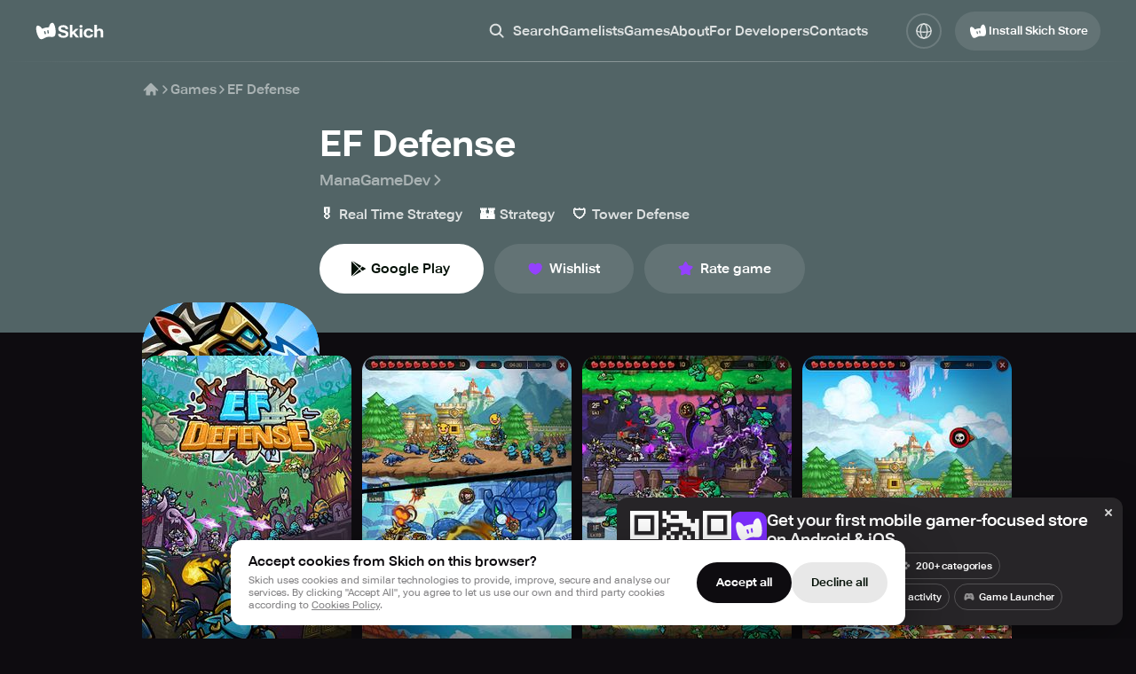

--- FILE ---
content_type: text/html; charset=utf-8
request_url: https://skich.app/games/ef-defense
body_size: 44389
content:
<!DOCTYPE html><html lang="en" class="__className_74ade7"><head><meta charSet="utf-8"/><meta name="viewport" content="width=device-width, initial-scale=1"/><link rel="stylesheet" href="/_next/static/css/a33e2d43a5d1bfe3.css" data-precedence="next"/><link rel="stylesheet" href="/_next/static/css/267f89d5d5ed6171.css" data-precedence="next"/><link rel="stylesheet" href="/_next/static/css/e2b0824c9db14654.css" data-precedence="next"/><link rel="stylesheet" href="/_next/static/css/034d609ee74f616d.css" data-precedence="next"/><link rel="stylesheet" href="/_next/static/css/027d10b02711738b.css" data-precedence="next"/><link rel="stylesheet" href="/_next/static/css/077ee2611e777c1f.css" data-precedence="next"/><link rel="stylesheet" href="/_next/static/css/0819ba1db8c98662.css" data-precedence="next"/><link rel="stylesheet" href="/_next/static/css/8568a13727d2b66e.css" data-precedence="next"/><link rel="stylesheet" href="/_next/static/css/be4017e37c589973.css" data-precedence="next"/><link rel="stylesheet" href="/_next/static/css/b6471ce5388992c3.css" data-precedence="next"/><link rel="stylesheet" href="/_next/static/css/635c1b7d294b6107.css" data-precedence="next"/><link rel="stylesheet" href="/_next/static/css/0520373140877eba.css" data-precedence="next"/><link rel="stylesheet" href="/_next/static/css/ac9ab022b2469994.css" data-precedence="next"/><link rel="stylesheet" href="/_next/static/css/b9d3e1b1f5335520.css" data-precedence="next"/><link rel="stylesheet" href="/_next/static/css/85a39f0b1decd7ba.css" data-precedence="next"/><link rel="stylesheet" href="/_next/static/css/841b04ef4d59f43c.css" data-precedence="next"/><link rel="stylesheet" href="/_next/static/css/7ec8c2f28ee3ad56.css" data-precedence="next"/><link rel="stylesheet" href="/_next/static/css/6c9c5fd0d903474a.css" data-precedence="next"/><link rel="stylesheet" href="/_next/static/css/ac81274a91a183da.css" data-precedence="next"/><link rel="stylesheet" href="/_next/static/css/eab95ccb899ec79f.css" data-precedence="next"/><link rel="stylesheet" href="/_next/static/css/d666bbcac7bf13d1.css" data-precedence="next"/><link rel="stylesheet" href="/_next/static/css/4276d42827c36ef1.css" data-precedence="next"/><link rel="stylesheet" href="/_next/static/css/4fddbb2298705dd1.css" data-precedence="next"/><link rel="stylesheet" href="/_next/static/css/ed004859f5513210.css" data-precedence="next"/><link rel="stylesheet" href="/_next/static/css/aee5d0138042ea47.css" data-precedence="next"/><link rel="stylesheet" href="/_next/static/css/8ebdc7591e88bb64.css" data-precedence="next"/><link rel="stylesheet" href="/_next/static/css/00e9471d1a3a4ee7.css" data-precedence="next"/><link rel="stylesheet" href="/_next/static/css/ab87a7dd4722bb76.css" data-precedence="next"/><link rel="stylesheet" href="/_next/static/css/37ac50626534d11f.css" data-precedence="next"/><link rel="stylesheet" href="/_next/static/css/faf1c594609e02ac.css" data-precedence="next"/><link rel="stylesheet" href="/_next/static/css/865fd8e5a07ad6a9.css" data-precedence="next"/><link rel="stylesheet" href="/_next/static/css/611965e47519af44.css" data-precedence="next"/><link rel="stylesheet" href="/_next/static/css/d19052a6bf669ca1.css" data-precedence="next"/><link rel="stylesheet" href="/_next/static/css/9d8c2e6099d18d80.css" data-precedence="next"/><link rel="stylesheet" href="/_next/static/css/ce9afd56209213c3.css" data-precedence="next"/><link rel="stylesheet" href="/_next/static/css/1e8e54184a4737e6.css" data-precedence="next"/><link rel="stylesheet" href="/_next/static/css/40c90664e703278e.css" data-precedence="next"/><link rel="stylesheet" href="/_next/static/css/c296896e4b26b4de.css" data-precedence="next"/><link rel="stylesheet" href="/_next/static/css/9ea047223da212e7.css" data-precedence="next"/><link rel="stylesheet" href="/_next/static/css/c66a559840321836.css" data-precedence="next"/><link rel="stylesheet" href="/_next/static/css/4cb6c5cdc5776a16.css" data-precedence="next"/><link rel="stylesheet" href="/_next/static/css/5d0bae7e1a0f29ab.css" data-precedence="next"/><link rel="stylesheet" href="/_next/static/css/49e913ceae1ec21e.css" data-precedence="next"/><link rel="stylesheet" href="/_next/static/css/7fbcf1075017b9f0.css" data-precedence="next"/><link rel="stylesheet" href="/_next/static/css/5b0c0e0ba78d9b8a.css" data-precedence="next"/><link rel="preload" as="script" fetchPriority="low" href="/_next/static/chunks/webpack-4769e3037d2c31a0.js"/><script src="/_next/static/chunks/4bd1b696-100b9d70ed4e49c1.js" async=""></script><script src="/_next/static/chunks/1255-8befde0980f5cba9.js" async=""></script><script src="/_next/static/chunks/main-app-f3336e172256d2ab.js" async=""></script><script src="/_next/static/chunks/4707-348938aa716906fc.js" async=""></script><script src="/_next/static/chunks/7917-45164aece6bb4f42.js" async=""></script><script src="/_next/static/chunks/4407-dad3958afd29db79.js" async=""></script><script src="/_next/static/chunks/5971-de143589c42f2a18.js" async=""></script><script src="/_next/static/chunks/5407-080547c711a6b037.js" async=""></script><script src="/_next/static/chunks/9578-4784ff670051b92c.js" async=""></script><script src="/_next/static/chunks/8857-bc7e42cfd94a5d56.js" async=""></script><script src="/_next/static/chunks/8060-116aa99c6f06e151.js" async=""></script><script src="/_next/static/chunks/7852-b5cd78662ca733a7.js" async=""></script><script src="/_next/static/chunks/4149-cc8c22f9fcd03b5f.js" async=""></script><script src="/_next/static/chunks/app/%5Blocale%5D/games/layout-894d028b1a747864.js" async=""></script><script src="/_next/static/chunks/app/%5Blocale%5D/layout-b93555334b599eb4.js" async=""></script><script src="/_next/static/chunks/6808-a42dcb762eca9d32.js" async=""></script><script src="/_next/static/chunks/7240-58b56dde1bf65192.js" async=""></script><script src="/_next/static/chunks/app/%5Blocale%5D/games/page-a1668e39735f6060.js" async=""></script><script src="/_next/static/chunks/1191-39e39d6f69ac5377.js" async=""></script><script src="/_next/static/chunks/app/%5Blocale%5D/not-found-c0d7febed8ffa03f.js" async=""></script><script src="/_next/static/chunks/901-0f30701d5ed40d2b.js" async=""></script><script src="/_next/static/chunks/app/%5Blocale%5D/games/%5B...path%5D/page-3cf07fe1720d1ebd.js" async=""></script><link rel="preload" href="https://www.googletagmanager.com/gtag/js?id=G-F2TYT3MVH2" as="script"/><meta name="next-size-adjust" content=""/><meta name="theme-color" content="#000"/><title>EF Defense - Download game for Android</title><meta name="description" content="Play EF Defense on Android. Download now to explore, survive, and enjoy mobile gaming at its best."/><link rel="canonical" href="https://skich.app/games/ef-defense"/><link rel="alternate" hrefLang="en" href="https://skich.app/games/ef-defense"/><link rel="alternate" hrefLang="es" href="https://skich.app/es/games/ef-defense"/><link rel="alternate" hrefLang="it" href="https://skich.app/it/games/ef-defense"/><link rel="alternate" hrefLang="fr" href="https://skich.app/fr/games/ef-defense"/><link rel="alternate" hrefLang="de" href="https://skich.app/de/games/ef-defense"/><link rel="alternate" hrefLang="pt" href="https://skich.app/pt/games/ef-defense"/><link rel="alternate" hrefLang="pt-br" href="https://skich.app/pt-br/games/ef-defense"/><link rel="alternate" hrefLang="x-default" href="https://skich.app/games/ef-defense"/><meta property="og:title" content="EF Defense - Download game for Android"/><meta property="og:description" content="Play EF Defense on Android. Download now to explore, survive, and enjoy mobile gaming at its best."/><meta property="og:site_name" content="Skich Store"/><meta property="og:locale" content="en_US"/><meta property="og:image" content="https://img.skich.io/games/icons/33c79449-223f-45e1-bb7e-dadbba112b96.jpg?&amp;w=200&amp;h=200"/><meta property="og:image:width" content="200"/><meta property="og:image:height" content="200"/><meta property="og:type" content="website"/><meta name="twitter:card" content="summary_large_image"/><meta name="twitter:title" content="EF Defense - Download game for Android"/><meta name="twitter:description" content="Play EF Defense on Android. Download now to explore, survive, and enjoy mobile gaming at its best."/><meta name="twitter:image" content="https://img.skich.io/games/icons/33c79449-223f-45e1-bb7e-dadbba112b96.jpg?&amp;w=200&amp;h=200"/><meta name="twitter:image:width" content="200"/><meta name="twitter:image:height" content="200"/><link rel="icon" href="/favicon.ico" type="image/x-icon" sizes="48x48"/><link rel="apple-touch-icon" href="/apple-icon.png?3479d0fbcbe5d3ec" type="image/png" sizes="180x180"/><script type="application/ld+json">{"@context":"https://schema.org","@type":"Organization","name":"Skich","url":"https://skich.app/","logo":"https://skich.app/logo.png","sameAs":["https://discord.gg/aYkkPzHfe9","https://www.tiktok.com/@skich.store"],"description":"Skich — Discover & play mobile game","contactPoint":{"@type":"ContactPoint","contactType":"Feel free to contact us","email":"support@skich.app"}}</script><script src="/_next/static/chunks/polyfills-42372ed130431b0a.js" noModule=""></script></head><body><div hidden=""><!--$--><!--/$--></div><div class="c19hpmkg"><div class="cn8m99d"><header class="  c1di0324"><div class="cw0mq68"><div class="header-logo c1lo0q5v"><a class="lxkc2at" aria-label="Home" href="/"><svg width="25" height="26" viewBox="0 0 25 26" fill="none" xmlns="http://www.w3.org/2000/svg"><path fill-rule="evenodd" clip-rule="evenodd" d="M10.4153 20.8174C8.43108 21.8907 6.34773 23.0175 4.66569 21.4659C2.09885 19.098 -0.0190008 11.5498 1.02006 8.05077C1.82108 5.91578 4.80006 6.51917 7.47162 10.4721C7.47162 10.4721 9.68836 9.50297 11.1992 9.18341C12.6907 8.86792 15.1363 8.82059 15.1363 8.82059C15.9594 4.12462 18.3939 3.09913 19.981 4.02012C22.1389 5.73983 23.6135 14.3147 22.1389 17.7515C21.184 19.9776 18.6517 19.7602 16.6412 19.545C14.2402 19.3042 12.5333 19.6719 10.4154 20.8174L10.4153 20.8174ZM9.65025 13.9464C9.53393 13.551 9.76106 13.1364 10.1576 13.0204C10.5541 12.9044 10.9698 13.1309 11.0861 13.5263L11.716 15.6676C11.8323 16.063 11.6052 16.4776 11.2087 16.5936C10.8122 16.7096 10.3965 16.4831 10.2802 16.0877L9.65025 13.9464ZM13.882 11.9828C13.4966 12.0375 13.2285 12.3934 13.2833 12.7778L13.6345 15.2402C13.6893 15.6246 14.0462 15.8919 14.4317 15.8372C14.8172 15.7826 15.0852 15.4266 15.0304 15.0422L14.6793 12.5798C14.6244 12.1954 14.2675 11.9281 13.882 11.9828Z" fill="white"></path></svg><svg width="52" height="16" viewBox="0 0 52 16" fill="none" xmlns="http://www.w3.org/2000/svg"><path d="M0.476562 11.4239V11.1595H3.52554V11.3956C3.52554 12.0566 3.77173 12.5507 4.26411 12.8781C4.7565 13.2054 5.44457 13.3691 6.32833 13.3691C7.21841 13.3691 7.90017 13.2212 8.37361 12.9253C8.85337 12.6231 9.09324 12.2171 9.09324 11.7072C9.09324 11.1973 8.88493 10.8007 8.4683 10.5174C8.05167 10.2341 7.07006 9.91934 5.52348 9.57311C3.9327 9.21428 2.73016 8.71696 1.91583 8.08114C1.10782 7.43903 0.703816 6.53253 0.703816 5.36162C0.703816 4.15924 1.20251 3.18978 2.1999 2.45324C3.19729 1.7104 4.54187 1.33899 6.23364 1.33899C7.91279 1.33899 9.25737 1.73559 10.2674 2.52878C11.2837 3.32198 11.7919 4.31662 11.7919 5.5127V5.75822H8.82812V5.54103C8.8218 4.96187 8.60402 4.49918 8.17476 4.15294C7.74551 3.80671 7.10162 3.63359 6.24311 3.63359C5.39091 3.63359 4.7565 3.76893 4.33987 4.03963C3.92955 4.30403 3.72439 4.68174 3.72439 5.17276C3.72439 5.62602 3.9327 5.9754 4.34933 6.22091C4.77228 6.46013 5.73495 6.75286 7.23734 7.09909C8.80287 7.47051 10.0054 7.97098 10.845 8.6005C11.6846 9.23002 12.1043 10.1837 12.1043 11.4617C12.1043 12.7837 11.5741 13.8129 10.5136 14.5495C9.45937 15.286 8.06745 15.6543 6.3378 15.6543C4.62078 15.6543 3.21307 15.2891 2.11468 14.5589C1.0226 13.8287 0.476562 12.7837 0.476562 11.4239Z" fill="white"></path><path d="M13.6811 15.371V0.914062H16.5218V8.94988L20.2904 5.4466H23.756L16.5218 12.0754V15.371H13.6811ZM20.7449 15.371L16.7111 10.4702L18.567 8.61938L24.1821 15.371H20.7449Z" fill="white"></path><path d="M24.8214 15.371V5.4466H27.6621V15.371H24.8214ZM24.5563 2.70819C24.5563 2.26123 24.7015 1.88667 24.9919 1.5845C25.2823 1.28233 25.6989 1.13125 26.2418 1.13125C26.7783 1.13125 27.1918 1.28233 27.4822 1.5845C27.7726 1.88667 27.9178 2.25809 27.9178 2.69875C27.9178 3.152 27.7726 3.52972 27.4822 3.83189C27.1918 4.13406 26.7783 4.28514 26.2418 4.28514C25.7052 4.28514 25.2886 4.13406 24.9919 3.83189C24.7015 3.52972 24.5563 3.15515 24.5563 2.70819Z" fill="white"></path><path d="M29.3241 10.5552V10.253C29.3241 8.67919 29.8386 7.43589 30.8675 6.52308C31.9028 5.61028 33.2505 5.15388 34.9107 5.15388C36.4825 5.15388 37.6851 5.51585 38.5184 6.2398C39.3579 6.96375 39.8124 7.81989 39.8819 8.80824L39.9008 9.04431H37.0696V8.87434C37.0633 8.40849 36.8802 8.03708 36.5204 7.76009C36.1669 7.4831 35.624 7.34461 34.8918 7.34461C34.0333 7.34461 33.3736 7.59012 32.9128 8.08114C32.4583 8.56587 32.231 9.25205 32.231 10.1397V10.6685C32.231 11.5561 32.4583 12.2454 32.9128 12.7364C33.3673 13.2275 34.027 13.473 34.8918 13.473C35.643 13.473 36.1922 13.3282 36.5394 13.0386C36.8929 12.749 37.0696 12.3745 37.0696 11.9149V11.7733H39.8819V11.9244C39.8819 12.9127 39.4463 13.7814 38.5752 14.5306C37.704 15.2797 36.4825 15.6543 34.9107 15.6543C33.2568 15.6543 31.9122 15.1979 30.877 14.2851C29.8417 13.3723 29.3241 12.129 29.3241 10.5552Z" fill="white"></path><path d="M41.3166 15.371V0.914062H44.1478V6.86302C44.5076 6.35941 44.9621 5.96596 45.5113 5.68267C46.0605 5.3931 46.7265 5.25145 47.5093 5.25775C48.6834 5.25145 49.6019 5.56621 50.2647 6.20203C50.9275 6.83784 51.2526 7.90803 51.24 9.41258V15.371H48.3899V9.53533C48.3899 8.77991 48.2257 8.25426 47.8975 7.95839C47.5692 7.66251 47.1084 7.51458 46.515 7.51458C45.9595 7.51458 45.4798 7.66251 45.0757 7.95839C44.6781 8.24797 44.3719 8.61624 44.1573 9.06319V15.371H41.3166Z" fill="white"></path></svg></a></div><nav class="m17k1fgy"><ul class="meztsau"><li class="m1mc49hu"><div class="c1cfsybk"><button class="l8jneuc"><svg width="20" height="20" viewBox="0 0 20 20" fill="none" xmlns="http://www.w3.org/2000/svg"><path fill-rule="evenodd" clip-rule="evenodd" d="M13.0052 8.33366C13.0052 10.911 10.9159 13.0003 8.33854 13.0003C5.76121 13.0003 3.67188 10.911 3.67188 8.33366C3.67188 5.75633 5.76121 3.66699 8.33854 3.66699C10.9159 3.66699 13.0052 5.75633 13.0052 8.33366ZM12.293 13.7014C11.1867 14.5178 9.81898 15.0003 8.33854 15.0003C4.65664 15.0003 1.67188 12.0156 1.67188 8.33366C1.67188 4.65176 4.65664 1.66699 8.33854 1.66699C12.0204 1.66699 15.0052 4.65176 15.0052 8.33366C15.0052 9.81359 14.523 11.1809 13.7071 12.287L17.379 15.9589C17.7695 16.3494 17.7695 16.9826 17.379 17.3731C16.9885 17.7636 16.3553 17.7636 15.9648 17.3731L12.293 13.7014Z" fill="currentColor"></path></svg><span class="l6a78v">Search</span></button><div class="i151cncy"><svg width="20" height="20" viewBox="0 0 20 20" fill="none" xmlns="http://www.w3.org/2000/svg"><path fill-rule="evenodd" clip-rule="evenodd" d="M13.0052 8.33366C13.0052 10.911 10.9159 13.0003 8.33854 13.0003C5.76121 13.0003 3.67188 10.911 3.67188 8.33366C3.67188 5.75633 5.76121 3.66699 8.33854 3.66699C10.9159 3.66699 13.0052 5.75633 13.0052 8.33366ZM12.293 13.7014C11.1867 14.5178 9.81898 15.0003 8.33854 15.0003C4.65664 15.0003 1.67188 12.0156 1.67188 8.33366C1.67188 4.65176 4.65664 1.66699 8.33854 1.66699C12.0204 1.66699 15.0052 4.65176 15.0052 8.33366C15.0052 9.81359 14.523 11.1809 13.7071 12.287L17.379 15.9589C17.7695 16.3494 17.7695 16.9826 17.379 17.3731C16.9885 17.7636 16.3553 17.7636 15.9648 17.3731L12.293 13.7014Z" fill="currentColor"></path></svg><input type="text" placeholder="Search" class="i1a42klw" value=""/><button class="s1dhdqnu"><svg width="20" height="20" viewBox="0 0 20 20" fill="none" xmlns="http://www.w3.org/2000/svg"><path fill-rule="evenodd" clip-rule="evenodd" d="M4.29289 5.70711C3.90237 5.31658 3.90237 4.68342 4.29289 4.29289C4.68342 3.90237 5.31658 3.90237 5.70711 4.29289L10 8.58579L14.2929 4.29289C14.6834 3.90237 15.3166 3.90237 15.7071 4.29289C16.0976 4.68342 16.0976 5.31658 15.7071 5.70711L11.4142 10L15.7071 14.2929C16.0976 14.6834 16.0976 15.3166 15.7071 15.7071C15.3166 16.0976 14.6834 16.0976 14.2929 15.7071L10 11.4142L5.70711 15.7071C5.31658 16.0976 4.68342 16.0976 4.29289 15.7071C3.90237 15.3166 3.90237 14.6834 4.29289 14.2929L8.58579 10L4.29289 5.70711Z" fill="white"></path></svg></button></div></div></li><li class="m1mc49hu"><a class="s85j6wi" href="/gamelists">Gamelists</a></li><li class="m1mc49hu"><a class="s85j6wi" href="/games">Games</a></li><li class="m1mc49hu"><a class="s85j6wi" href="/about">About</a></li><li class="m1mc49hu"><a class="s85j6wi" href="/for-developers">For Developers</a></li><li class="m1mc49hu"><a href="#contacts" class="s85j6wi">Contacts</a></li></ul></nav><div class="h1mecq5x"><div class="c1hz004x"><span class="aegrzdq"><svg width="36" height="36" viewBox="0 0 36 36" fill="none" xmlns="http://www.w3.org/2000/svg"><circle cx="18" cy="18" r="12.1875" stroke="currentColor" stroke-width="2" stroke-linecap="round" stroke-linejoin="round"></circle><path d="M18 30.1875C14.8934 30.1875 12.375 24.731 12.375 18C12.375 11.269 14.8934 5.8125 18 5.8125" stroke="currentColor" stroke-width="2" stroke-linecap="round" stroke-linejoin="round"></path><path d="M18 30.1875C21.1066 30.1875 23.625 24.731 23.625 18C23.625 11.269 21.1066 5.8125 18 5.8125" stroke="currentColor" stroke-width="2" stroke-linecap="round" stroke-linejoin="round"></path><path d="M5.8125 17.0625C5.8125 18.6158 11.269 19.875 18 19.875C24.731 19.875 30.1875 18.6158 30.1875 17.0625" stroke="currentColor" stroke-width="2" stroke-linecap="round" stroke-linejoin="round"></path></svg></span><div class="dp74upf"><div class="d1k19hwg"><a class="active d1dgjmwz" href="//games/ef-defense">English<svg width="18" height="18" viewBox="0 0 18 18" fill="none" xmlns="http://www.w3.org/2000/svg"><path d="M15 4L7.8 14L3 9.625" stroke="white" stroke-width="2" stroke-linecap="round" stroke-linejoin="round"></path></svg></a><a class="d1dgjmwz" href="/de/games/ef-defense">Deutsch</a><a class="d1dgjmwz" href="/es/games/ef-defense">Español</a><a class="d1dgjmwz" href="/fr/games/ef-defense">Français</a><a class="d1dgjmwz" href="/it/games/ef-defense">Italiano</a><a class="d1dgjmwz" href="/pt/games/ef-defense">Portuguese</a><a class="d1dgjmwz" href="/pt-br/games/ef-defense">Portuguese (BR)</a></div></div></div></div><div class="dwgf2ad"><button type="button" variant="transparent10" size="40" textVersion="install" icon="store" class="d1nxzsku t1cs6mb7 _15ebsyf  "><span class="isc0o8j"><svg width="24" height="24" viewBox="0 0 24 24" fill="none" xmlns="http://www.w3.org/2000/svg"><path fill-rule="evenodd" clip-rule="evenodd" d="M10.9139 18.7166C9.2892 19.5978 7.58337 20.523 6.20613 19.2491C4.10443 17.3049 2.37035 11.1074 3.22112 8.23452C3.877 6.48159 6.31615 6.977 8.50361 10.2226C8.50361 10.2226 10.3187 9.42686 11.5557 9.16448C12.777 8.90545 14.7794 8.86658 14.7794 8.86658C15.4533 5.01095 17.4467 4.16896 18.7462 4.92515C20.513 6.33712 21.7204 13.3775 20.513 16.1994C19.7311 18.0271 17.6578 17.8486 16.0116 17.6719C14.0457 17.4742 12.648 17.7761 10.9139 18.7166L10.9139 18.7166ZM10.2875 13.0751C10.1922 12.7505 10.3782 12.4101 10.7028 12.3148C11.0275 12.2196 11.3679 12.4056 11.4631 12.7302L11.9789 14.4883C12.0741 14.813 11.8881 15.1534 11.5635 15.2486C11.2388 15.3439 10.8985 15.1579 10.8032 14.8332L10.2875 13.0751ZM13.7524 11.4629C13.4368 11.5078 13.2173 11.8 13.2622 12.1157L13.5497 14.1374C13.5946 14.453 13.8869 14.6725 14.2025 14.6276C14.5181 14.5827 14.7376 14.2905 14.6927 13.9748L14.4052 11.9531C14.3603 11.6375 14.068 11.418 13.7524 11.4629Z" fill="currentColor"></path></svg>Install Skich Store</span></button></div><button class="visible h1nxj911" aria-label="Toggle Search"><svg width="36" height="36" viewBox="0 0 36 36" fill="none" xmlns="http://www.w3.org/2000/svg"><path fill-rule="evenodd" clip-rule="evenodd" d="M23.0104 15.6671C23.0104 19.7172 19.7272 23.0005 15.6771 23.0005C11.627 23.0005 8.34375 19.7172 8.34375 15.6671C8.34375 11.617 11.627 8.3338 15.6771 8.3338C19.7272 8.3338 23.0104 11.617 23.0104 15.6671ZM21.2134 23.1819C19.6645 24.3249 17.7497 25.0005 15.6771 25.0005C10.5224 25.0005 6.34375 20.8218 6.34375 15.6671C6.34375 10.5125 10.5224 6.3338 15.6771 6.3338C20.8317 6.3338 25.0104 10.5125 25.0104 15.6671C25.0104 17.739 24.3353 19.6533 23.1931 21.2018L28.3337 26.3424C28.8804 26.8892 28.8804 27.7756 28.3337 28.3223C27.787 28.8691 26.9005 28.8691 26.3538 28.3223L21.2134 23.1819Z" fill="currentColor"></path></svg></button><button aria-label="Toggle Menu" class="c10maw3v"><svg width="36" height="36" viewBox="0 0 36 36" fill="none" xmlns="http://www.w3.org/2000/svg"><rect x="6" y="17" width="24" height="2" rx="1" fill="white"></rect><rect x="6" y="9" width="24" height="2" rx="1" fill="white"></rect><rect x="6" y="25" width="24" height="2" rx="1" fill="white"></rect></svg></button></div></header><main class="c1o4u5l7"><div class="i1czqqbl"><script type="application/ld+json">{"@context":"https://schema.org","@type":"MobileApplication","downloadUrl":"https://skich.app/install","installUrl":"https://skich.app/install","dateModified":"2025-08-08T00:00:00+08:00","description":"Train and lead unique heroes across diverse battlefields, protect the kingdom with specialized traps and cute but powerful protectors, and conquer arenas and towers filled with diverse enemies in Efense: Heroes of Akaros.","image":"https://img.skich.io/games/icons/33c79449-223f-45e1-bb7e-dadbba112b96.jpg","applicationCategory":"GameApplication","operatingSystem":"android","screenshot":[{"@type":"ImageObject","url":"https://img.skich.io/games/screenshots/67b3f9d3-c50b-411a-a77e-bab0de383f98.jpg"},{"@type":"ImageObject","url":"https://img.skich.io/games/screenshots/0a36789a-bb03-4d1d-a9fc-47b58ed70565.jpg"},{"@type":"ImageObject","url":"https://img.skich.io/games/screenshots/797542d2-e5d9-44fe-9ba8-0fb4f939cf60.jpg"},{"@type":"ImageObject","url":"https://img.skich.io/games/screenshots/989332b9-8206-4c16-b11f-39350f31dd85.jpg"},{"@type":"ImageObject","url":"https://img.skich.io/games/screenshots/29261ce7-8546-4189-be3e-765a9e35b7d1.jpg"},{"@type":"ImageObject","url":"https://img.skich.io/games/screenshots/5051904a-53f6-4e44-b299-ca532ecbca06.jpg"},{"@type":"ImageObject","url":"https://img.skich.io/games/screenshots/a1fd2f2d-7807-4a59-a927-d3d14d42d117.jpg"},{"@type":"ImageObject","url":"https://img.skich.io/games/screenshots/95aa3bba-78c7-4cf3-b68b-e75a47697ca6.jpg"},{"@type":"ImageObject","url":"https://img.skich.io/games/screenshots/5d174294-f8e0-4959-a36c-c17b22fc49de.jpg"},{"@type":"ImageObject","url":"https://img.skich.io/games/screenshots/b314b7d7-d7d6-4b18-945f-2888a5cca5cd.jpg"},{"@type":"ImageObject","url":"https://img.skich.io/games/screenshots/588fd8d7-453f-44c3-a18d-46193e596909.jpg"},{"@type":"ImageObject","url":"https://img.skich.io/games/screenshots/bb0c7745-4c24-4880-a2ca-94a22a40f937.jpg"},{"@type":"ImageObject","url":"https://img.skich.io/games/screenshots/34f76a1b-3bbc-4da0-a0d4-2137c76e2cc7.jpg"},{"@type":"ImageObject","url":"https://img.skich.io/games/screenshots/2c84ba0d-5990-43f9-bf68-b86a6e57a459.jpg"},{"@type":"ImageObject","url":"https://img.skich.io/games/screenshots/a9db14f8-16b2-446d-9c6a-66a0c95faf71.jpg"},{"@type":"ImageObject","url":"https://img.skich.io/games/screenshots/a2b8e97e-721c-498a-80db-9c73b866f7a3.jpg"},{"@type":"ImageObject","url":"https://img.skich.io/games/screenshots/d2a69d79-abd2-460e-aabc-ae52eb400f54.jpg"},{"@type":"ImageObject","url":"https://img.skich.io/games/screenshots/2cac89df-a81a-4c86-b614-e5ec54fdb8db.jpg"},{"@type":"ImageObject","url":"https://img.skich.io/games/screenshots/3823cf02-4c80-43d5-919c-f97d3f83d6bf.jpg"},{"@type":"ImageObject","url":"https://img.skich.io/games/screenshots/8dde7b2f-9b72-4d05-b92e-c13b91773328.jpg"},{"@type":"ImageObject","url":"https://img.skich.io/games/screenshots/696b8903-02b0-400f-9d79-1e7d424d4b79.jpg"},{"@type":"ImageObject","url":"https://img.skich.io/games/screenshots/356e5781-751f-4adb-b9bf-699b683e39f1.jpg"},{"@type":"ImageObject","url":"https://img.skich.io/games/screenshots/0774317b-a558-451f-b669-6ad4d761082e.jpg"},{"@type":"ImageObject","url":"https://img.skich.io/games/screenshots/532c1baf-edb9-4b78-9e02-1afa41a28d0e.jpg"}],"publisher":{"@type":"Organization","name":"Skich","@id":"https://skich.app/"},"offers":{"@type":"Offer","price":0,"priceCurrency":"USD","availability":"Download"},"author":{"@type":"Organization","name":"ManaGameDev","url":""},"applicationSubCategory":"Action","name":"EF Defense","alternateName":"EF Defense","datePublished":"Dec 21, 2025"}</script><script type="application/ld+json">{"@type":"BreadcrumbList","@context":"https://schema.org","itemListElement":[{"@type":"ListItem","position":1,"name":"Home","item":{"@id":"https://skich.app","@type":"Thing"}},{"@type":"ListItem","position":2,"name":"Games","item":{"@id":"https://skich.app/games","@type":"Thing"}},{"@type":"ListItem","position":3,"name":"EF Defense","item":{"@id":"https://skich.app/games/ef-defense","@type":"Thing"}}]}</script><div class="c10rd5cz c1hccvqe" style="--bg-color:#526466"></div><div style="--max-width:1028px" class="  cdvw8ir"><div class="cvqd6k9"><a aria-label="Home" href="/"><svg width="20" height="20" viewBox="0 0 20 20" fill="none" xmlns="http://www.w3.org/2000/svg"><path d="M10.5896 2.84113C10.2653 2.52212 9.74511 2.52212 9.42081 2.84113L1.92081 10.2189C1.59271 10.5417 1.58838 11.0693 1.91113 11.3974C2.23389 11.7255 2.76151 11.7298 3.0896 11.4071L4.4502 10.0686V15.7685C4.4502 16.2288 4.82329 16.6019 5.28353 16.6019H9.20949C9.18511 16.4884 9.17228 16.3707 9.17228 16.25V13.75C9.17228 12.8295 9.91847 12.0833 10.8389 12.0833C11.7594 12.0833 12.5056 12.8295 12.5056 13.75V16.25C12.5056 16.3707 12.4928 16.4884 12.4684 16.6019H14.728C15.1882 16.6019 15.5613 16.2288 15.5613 15.7685V10.0697L16.9208 11.4071C17.2489 11.7298 17.7765 11.7255 18.0993 11.3974C18.422 11.0693 18.4177 10.5417 18.0896 10.2189L10.5896 2.84113Z" fill="currentColor"></path></svg></a><svg width="12" height="12" viewBox="0 0 12 12" fill="none" xmlns="http://www.w3.org/2000/svg"><path d="M4 2L8 6L4 10" stroke="currentColor" stroke-width="1.5" stroke-linecap="round" stroke-linejoin="round"></path></svg><a href="/games">Games</a><svg width="12" height="12" viewBox="0 0 12 12" fill="none" xmlns="http://www.w3.org/2000/svg"><path d="M4 2L8 6L4 10" stroke="currentColor" stroke-width="1.5" stroke-linecap="round" stroke-linejoin="round"></path></svg><span class="l194glhn">EF Defense</span></div><section class="c104xurb"><div class="c1fowfrg"><div class="g1q2f3wm"><div class="c149br89" style="--size:200px;--size-mobile:115px"><div style="--border-radius:50px;--border-radius-mobile:30px;--mask:url(&#x27;[data-uri]&#x27;);--mask-mobile:url(&#x27;[data-uri]&#x27;)" class="with-mask with-mask-mobile w1f3kris"><div class="ih8ta3j"><picture><source media="(max-width: 767px)" srcSet="https://img.skich.io/games/icons/33c79449-223f-45e1-bb7e-dadbba112b96.jpg?&amp;w=115 1x, https://img.skich.io/games/icons/33c79449-223f-45e1-bb7e-dadbba112b96.jpg?&amp;w=230 2x"/><source media="(min-width: 768px)" srcSet="https://img.skich.io/games/icons/33c79449-223f-45e1-bb7e-dadbba112b96.jpg?&amp;w=200 1x, https://img.skich.io/games/icons/33c79449-223f-45e1-bb7e-dadbba112b96.jpg?&amp;w=400 2x"/><img fetchPriority="high" loading="eager" src="https://img.skich.io/games/icons/33c79449-223f-45e1-bb7e-dadbba112b96.jpg?&amp;w=200" alt="EF Defense"/></picture><div class="with-mask-size  with-mask-size-mobile  pjru81r"><svg width="16" height="16" viewBox="0 0 16 16" fill="none" xmlns="http://www.w3.org/2000/svg"><path fill-rule="evenodd" clip-rule="evenodd" d="M2.59609 1.35634C2.59455 1.38425 2.59375 1.41338 2.59375 1.44376V14.5548C2.59375 14.5871 2.59465 14.6178 2.59636 14.6471L9.21766 7.99853L2.59609 1.35634ZM10.4845 7.99837L12.4213 9.94313L15.0132 8.46392L15.0136 8.46371C15.3445 8.27403 15.407 8.08752 15.407 7.9951C15.407 7.90346 15.3454 7.71865 15.0153 7.53192L15.0138 7.53107L12.4226 6.05227L10.4845 7.99837ZM9.81076 7.32182L3.44626 0.9375C3.46154 0.94559 3.47713 0.954186 3.49303 0.96331L3.49303 0.963311L3.49403 0.963886L11.5607 5.56472L9.81076 7.32182ZM11.5623 10.4316L9.81198 8.67406L3.44668 15.0656C3.46266 15.0574 3.47899 15.0486 3.49567 15.0393L11.5623 10.4316Z" fill="white"></path></svg></div></div></div></div></div><div class="gko8rzp"><h1 class="t6cf7mx">EF Defense</h1><div class="a1dqq0cj"><div class="dk2ur9v"><a class="dw026xx" href="/developers/managamedev">ManaGameDev<!-- --> <svg width="16" height="16" viewBox="0 0 16 16" fill="none" xmlns="http://www.w3.org/2000/svg"><path d="M5.5 3L10.5 8L5.5 13" stroke="currentColor" stroke-width="2" stroke-linecap="round" stroke-linejoin="round"></path></svg></a></div></div><div class="c1qe8ifg"><div class="r18ov8wo"><a class="cvyu1g8" href="/games/category/real-time-strategy"><div class="iahlt36"><span class="i1e6t0b8">🎖️</span></div><span class="is-big c1dvmsgb">Real Time Strategy</span></a><a class="cvyu1g8" href="/games/category/strategy"><div class="iahlt36"><span class="i1e6t0b8">🏰</span></div><span class="is-big c1dvmsgb">Strategy</span></a><a class="cvyu1g8" href="/games/category/tower-defense"><div class="iahlt36"><span class="i1e6t0b8">🛡️</span></div><span class="is-big c1dvmsgb">Tower Defense</span></a></div></div><div class="b15h69wz"><div class="b26wt7t"><a class="d1nxzsku t1cs6mb7 _oqadxk  b1gffvg6 no-icon" variant="transparent10" target="_blank" href="https://play.google.com/store/apps/details?gl=US&amp;hl=en-US&amp;id=com.managamefactory.towerdefense" icon="google-play" rel="nofollow"><span class="isc0o8j"><svg width="20" height="20" viewBox="0 0 20 20" fill="none" xmlns="http://www.w3.org/2000/svg"><path fill-rule="evenodd" clip-rule="evenodd" d="M2.00242 1.70378C2.00083 1.73574 2 1.76896 2 1.80348V18.192C2 18.2296 2.00098 18.2654 2.00283 18.2997L10.2707 9.9978L2.00242 1.70378ZM11.8547 9.9976L14.2743 12.4271L17.5096 10.5807L17.51 10.5805C17.9238 10.3434 18.0019 10.1102 18.0019 9.9947C18.0019 9.88014 17.9249 9.64914 17.5123 9.41573L17.5104 9.41466L14.2744 7.56789L11.8547 9.9976ZM11.01 9.14982L3.05678 1.17188C3.07588 1.18199 3.09536 1.19273 3.11524 1.20414L3.11524 1.20414L3.11649 1.20486L13.1967 6.95412L11.01 9.14982ZM13.1972 13.0414L11.0103 10.8455L3.0573 18.8312C3.07727 18.821 3.09767 18.8101 3.1185 18.7984L13.1972 13.0414Z" fill="currentColor"></path></svg>Download in Google Play</span></a><a class="d1nxzsku t1cs6mb7 _oqadxk  b1gffvg6" variant="transparent10"><span class="isc0o8j"><svg width="24" height="24" viewBox="0 0 24 24" fill="none" xmlns="http://www.w3.org/2000/svg"><path fill-rule="evenodd" clip-rule="evenodd" d="M12.1508 18.7141C10.2888 18.3233 4.55078 15.2615 4.55078 9.75698C4.55078 8.90245 4.82961 8.06959 5.34776 7.37637C5.86591 6.68315 6.59712 6.1647 7.43782 5.89448C8.27852 5.62426 9.18607 5.61595 10.0319 5.87074C10.8778 6.12553 11.6191 6.6305 12.1508 7.31412C12.6825 6.6305 13.4238 6.12553 14.2696 5.87074C15.1155 5.61595 16.023 5.62426 16.8637 5.89448C17.7044 6.1647 18.4357 6.68315 18.9538 7.37637C19.472 8.06959 19.7508 8.90245 19.7508 9.75698C19.7508 15.2615 14.0128 18.3233 12.1508 18.7141Z" fill="#9441FF"></path></svg>Wishlist</span></a><a class="d1nxzsku t1cs6mb7 _oqadxk  b1gffvg6" variant="transparent10"><span class="isc0o8j"><svg width="25" height="24" viewBox="0 0 25 24" fill="none" xmlns="http://www.w3.org/2000/svg"><path d="M10.1732 7.02028C11.1281 5.08552 11.6055 4.11814 12.3418 4.0139C12.4728 3.99537 12.6057 3.99537 12.7366 4.0139C13.4729 4.11814 13.9504 5.08552 14.9052 7.02028C15.1852 7.58762 15.3252 7.87128 15.5584 8.06355C15.6028 8.10011 15.6493 8.13392 15.6978 8.1648C15.9527 8.32716 16.2657 8.37265 16.8918 8.46363C19.027 8.77388 20.0945 8.92901 20.4212 9.59708C20.4793 9.71588 20.5204 9.84227 20.5432 9.97253C20.6716 10.705 19.8991 11.458 18.3541 12.964C17.901 13.4056 17.6745 13.6264 17.5637 13.9076C17.5427 13.9611 17.5249 14.0158 17.5105 14.0715C17.4349 14.3641 17.4883 14.6759 17.5953 15.2994C17.96 17.4259 18.1424 18.4892 17.6079 19.0063C17.5129 19.0983 17.4054 19.1764 17.2886 19.2383C16.6316 19.5868 15.6767 19.0848 13.767 18.0808C13.207 17.7864 12.927 17.6392 12.6253 17.6207C12.568 17.6172 12.5105 17.6172 12.4531 17.6207C12.1514 17.6392 11.8714 17.7864 11.3114 18.0808C9.40171 19.0848 8.44685 19.5868 7.78989 19.2383C7.67306 19.1764 7.56554 19.0983 7.47051 19.0063C6.93608 18.4892 7.11844 17.4259 7.48317 15.2994C7.59012 14.6759 7.64359 14.3641 7.56795 14.0715C7.55356 14.0158 7.53579 13.9611 7.51472 13.9076C7.40392 13.6264 7.1774 13.4056 6.72435 12.964C5.17935 11.458 4.40686 10.705 4.53526 9.97253C4.55809 9.84227 4.59916 9.71588 4.65725 9.59708C4.98392 8.92901 6.05149 8.77388 8.18662 8.46363C8.81271 8.37265 9.12576 8.32716 9.38068 8.1648C9.42915 8.13392 9.47569 8.10011 9.52003 8.06356C9.75323 7.87128 9.89322 7.58762 10.1732 7.02028Z" fill="#9441FF"></path></svg>Rate game</span></a></div></div></div></div></section><section class="c1jldg9j"><div class="  c1nrwm7g"><div class="is-portrait ctbclrb"><picture><source media="(max-width: 767px)" srcSet="https://img.skich.io/games/screenshots/67b3f9d3-c50b-411a-a77e-bab0de383f98.jpg?&amp;w=150 1x, https://img.skich.io/games/screenshots/67b3f9d3-c50b-411a-a77e-bab0de383f98.jpg?&amp;w=300 2x"/><source media="(min-width: 768px)" srcSet="https://img.skich.io/games/screenshots/67b3f9d3-c50b-411a-a77e-bab0de383f98.jpg?&amp;w=236 1x, https://img.skich.io/games/screenshots/67b3f9d3-c50b-411a-a77e-bab0de383f98.jpg?&amp;w=472 2x"/><img fetchPriority="high" loading="eager" src="https://img.skich.io/games/screenshots/67b3f9d3-c50b-411a-a77e-bab0de383f98.jpg?&amp;w=236" alt="EF Defense - Screenshot 1"/></picture></div><div class="is-portrait ctbclrb"><picture><source media="(max-width: 767px)" srcSet="https://img.skich.io/games/screenshots/0a36789a-bb03-4d1d-a9fc-47b58ed70565.jpg?&amp;w=150 1x, https://img.skich.io/games/screenshots/0a36789a-bb03-4d1d-a9fc-47b58ed70565.jpg?&amp;w=300 2x"/><source media="(min-width: 768px)" srcSet="https://img.skich.io/games/screenshots/0a36789a-bb03-4d1d-a9fc-47b58ed70565.jpg?&amp;w=236 1x, https://img.skich.io/games/screenshots/0a36789a-bb03-4d1d-a9fc-47b58ed70565.jpg?&amp;w=472 2x"/><img fetchPriority="high" loading="eager" src="https://img.skich.io/games/screenshots/0a36789a-bb03-4d1d-a9fc-47b58ed70565.jpg?&amp;w=236" alt="EF Defense - Screenshot 2"/></picture></div><div class="is-portrait ctbclrb"><picture><source media="(max-width: 767px)" srcSet="https://img.skich.io/games/screenshots/797542d2-e5d9-44fe-9ba8-0fb4f939cf60.jpg?&amp;w=150 1x, https://img.skich.io/games/screenshots/797542d2-e5d9-44fe-9ba8-0fb4f939cf60.jpg?&amp;w=300 2x"/><source media="(min-width: 768px)" srcSet="https://img.skich.io/games/screenshots/797542d2-e5d9-44fe-9ba8-0fb4f939cf60.jpg?&amp;w=236 1x, https://img.skich.io/games/screenshots/797542d2-e5d9-44fe-9ba8-0fb4f939cf60.jpg?&amp;w=472 2x"/><img fetchPriority="high" loading="eager" src="https://img.skich.io/games/screenshots/797542d2-e5d9-44fe-9ba8-0fb4f939cf60.jpg?&amp;w=236" alt="EF Defense - Screenshot 3"/></picture></div><div class="is-portrait ctbclrb"><picture><source media="(max-width: 767px)" srcSet="https://img.skich.io/games/screenshots/989332b9-8206-4c16-b11f-39350f31dd85.jpg?&amp;w=150 1x, https://img.skich.io/games/screenshots/989332b9-8206-4c16-b11f-39350f31dd85.jpg?&amp;w=300 2x"/><source media="(min-width: 768px)" srcSet="https://img.skich.io/games/screenshots/989332b9-8206-4c16-b11f-39350f31dd85.jpg?&amp;w=236 1x, https://img.skich.io/games/screenshots/989332b9-8206-4c16-b11f-39350f31dd85.jpg?&amp;w=472 2x"/><img fetchPriority="high" loading="eager" src="https://img.skich.io/games/screenshots/989332b9-8206-4c16-b11f-39350f31dd85.jpg?&amp;w=236" alt="EF Defense - Screenshot 4"/></picture></div></div></section><section class="c1feg00b"><header><h2 class="t1xh21fp"><svg width="40" height="40" viewBox="0 0 40 40" fill="none" xmlns="http://www.w3.org/2000/svg"><rect x="2.82959" y="7.41016" width="32.5" height="27.5" rx="7.5" transform="rotate(-4 2.82959 7.41016)" fill="white" stroke="white" stroke-width="3.75"></rect><rect x="29.54" y="13.0645" width="5" height="5" rx="2.5" transform="rotate(86 29.54 13.0645)" fill="#0E0C10"></rect><rect x="21.0732" y="17.4102" width="5" height="5" rx="2.5" transform="rotate(-4 21.0732 17.4102)" fill="#0E0C10"></rect><rect x="30.0625" y="20.5449" width="5" height="5" rx="2.5" transform="rotate(86 30.0625 20.5449)" fill="#0E0C10"></rect><rect x="28.5549" y="16.8926" width="5" height="5" rx="2.5" transform="rotate(-4 28.5549 16.8926)" fill="#0E0C10"></rect><path d="M11.6339 16.8165L11.8955 20.5574M11.8955 20.5574L8.15465 20.819M11.8955 20.5574L15.6364 20.2958M11.8955 20.5574L12.1571 24.2983" stroke="#0E0C10" stroke-width="3.75" stroke-linecap="round" stroke-linejoin="round"></path></svg>Game overview</h2></header><div class="c1psuz81"><p class="h1qxlwzr">Train and lead unique heroes across diverse battlefields, protect the kingdom with specialized traps and cute but powerful protectors, and conquer arenas and towers filled with diverse enemies in Efense: Heroes of Akaros.</p><div class="c1ooqxad"><div style="--height:0" class="c2zzkrw"><div class="cnn6wxb"><div class="clccxpn">In the land of Akaros, which is known for its abundance, the Darkness is taking over. Your task is to rally the Heroes of different tribes to form a strong defense and save the continent. Train diverse Heroes, each with unique abilities, to strengthen your defense.<br><br>The battlefields are no longer boring and simple. With each new map collected, you will be able to access specialized traps and fight off enemies. You will face monster attacks from beyond the ice wall, and the arm of a god will appear from a portal to help you push back the enemy forces.<br><br>The Protectors are powerful and cute creatures that can help you turn the tide of battle. By collecting and hatching tiny eggs, you can take control of the battlefield and protect your allies.<br><br>This game is not just about defense. You can explore a variety of different combat styles, such as the Frontier to conquer enemy bases, the Arena to battle against powerful opponents, the Grand Arena to fight across three different battlefields, and the Tower of Trials, where you must defeat the guardians of each floor to climb higher.<br><br>The enemies you will face are unique and challenging. You will encounter enemies that fall from the sky and skip floors, those that appear randomly through portals, and even those that attack both the earth and the air.<br><br>If you need assistance, customer support is available. You can receive a more detailed guide by indicating your ID when sending an inquiry to cs@managf.com or by visiting the official Facebook page. By downloading or installing this app, you agree to the terms and conditions specified by Mana Game Factory, including the in-app purchases of items that can help you with the game. You can restrict in-app purchases through your device settings if desired.</div></div></div><div class="b18tjlro"><button class="bpqix4s">Show more</button></div></div></div><hr class="s1ejob6l"/><div class="o5qxzr4"><div class="owerj1n"><svg width="20" height="20" viewBox="0 0 20 20" fill="none" xmlns="http://www.w3.org/2000/svg"><path fill-rule="evenodd" clip-rule="evenodd" d="M6.10195 3.24985C7.95228 2.18156 8.87744 1.64742 9.89133 1.6201C9.96314 1.61817 10.035 1.61817 10.1068 1.6201C11.1207 1.64742 12.0458 2.18156 13.8962 3.24985C15.7465 4.31814 16.6717 4.85228 17.2023 5.71668C17.2398 5.7779 17.2758 5.84012 17.31 5.90327C17.7933 6.79499 17.7933 7.86328 17.7933 9.99985C17.7933 12.1364 17.7933 13.2047 17.31 14.0964C17.2758 14.1596 17.2398 14.2218 17.2023 14.283C16.6717 15.1474 15.7465 15.6816 13.8962 16.7499C12.0458 17.8181 11.1207 18.3523 10.1068 18.3796C10.035 18.3815 9.96314 18.3815 9.89133 18.3796C8.87744 18.3523 7.95228 17.8181 6.10195 16.7499C4.25162 15.6816 3.32646 15.1474 2.79585 14.283C2.75827 14.2218 2.72235 14.1596 2.68812 14.0964C2.20483 13.2047 2.20483 12.1364 2.20483 9.99985C2.20483 7.86328 2.20483 6.79499 2.68812 5.90327C2.72235 5.84012 2.75827 5.7779 2.79585 5.71668C3.32646 4.85228 4.25162 4.31814 6.10195 3.24985ZM8.31321 7.18668C8.76231 7.63578 8.76231 8.36392 8.31321 8.81302L7.12638 9.99985L8.31321 11.1867C8.76231 11.6358 8.76231 12.3639 8.31321 12.813C7.86411 13.2621 7.13597 13.2621 6.68687 12.813L4.68687 10.813C4.23776 10.3639 4.23776 9.63578 4.68687 9.18668L6.68687 7.18668C7.13597 6.73757 7.86411 6.73757 8.31321 7.18668ZM11.6869 8.81302C11.2378 8.36392 11.2378 7.63578 11.6869 7.18668C12.136 6.73757 12.8641 6.73757 13.3132 7.18668L15.3132 9.18668C15.7623 9.63578 15.7623 10.3639 15.3132 10.813L13.3132 12.813C12.8641 13.2621 12.136 13.2621 11.6869 12.813C11.2378 12.3639 11.2378 11.6358 11.6869 11.1867L12.8737 9.99985L11.6869 8.81302Z" fill="white" fill-opacity="0.5"></path></svg><div class="pqtw74">Developer</div><a class="vgo56ud" href="/developers/managamedev">ManaGameDev<svg width="16" height="16" viewBox="0 0 16 16" fill="none" xmlns="http://www.w3.org/2000/svg"><path d="M6 4L10 8L6 12" stroke="white" stroke-width="2" stroke-linecap="round" stroke-linejoin="round"></path></svg></a></div><div class="owerj1n"><svg width="20" height="21" viewBox="0 0 20 21" fill="none" xmlns="http://www.w3.org/2000/svg"><path fill-rule="evenodd" clip-rule="evenodd" d="M10 18.3611C14.1421 18.3611 17.5 15.0032 17.5 10.8611C17.5 6.71895 14.1421 3.36108 10 3.36108C5.85786 3.36108 2.5 6.71895 2.5 10.8611C2.5 15.0032 5.85786 18.3611 10 18.3611ZM10.6472 8.03086C10.6029 7.39728 10.0534 6.91958 9.41978 6.96389C8.7862 7.00819 8.3085 7.55772 8.3528 8.1913L8.56207 11.184C8.58335 11.4883 8.72462 11.7716 8.9548 11.9717L11.0894 13.8273C11.5688 14.244 12.2951 14.1932 12.7118 13.7139C13.1285 13.2345 13.0777 12.5082 12.5984 12.0915L10.8232 10.5484L10.6472 8.03086Z" fill="white" fill-opacity="0.5"></path></svg><div class="pqtw74">Update date</div><span class="v1sq5mne">Dec 21, 2025</span></div><div class="owerj1n"><svg width="20" height="21" viewBox="0 0 20 21" fill="none" xmlns="http://www.w3.org/2000/svg"><path fill-rule="evenodd" clip-rule="evenodd" d="M6.37793 2.68726C5.7442 2.68726 5.23047 3.20099 5.23047 3.83472V4.05847C4.8325 4.16611 4.48503 4.32012 4.17054 4.5416C3.78918 4.81019 3.45692 5.14245 3.18833 5.52382C2.80309 6.0708 2.62276 6.71658 2.53451 7.55015C2.44727 8.37425 2.44727 9.41716 2.44727 10.7736V10.7738V10.8117V10.8118C2.44727 12.1683 2.44727 13.2112 2.53451 14.0353C2.62276 14.8689 2.80309 15.5146 3.18833 16.0616C3.45692 16.443 3.78918 16.7753 4.17054 17.0438C4.71753 17.4291 5.36331 17.6094 6.19688 17.6977C7.02101 17.7849 8.06396 17.7849 9.42049 17.7849H9.42051H10.5717H10.5717C11.9282 17.7849 12.9712 17.7849 13.7953 17.6977C14.6289 17.6094 15.2747 17.4291 15.8216 17.0438C16.203 16.7753 16.5353 16.443 16.8039 16.0616C17.1891 15.5146 17.3694 14.8689 17.4577 14.0353C17.5449 13.2112 17.5449 12.1682 17.5449 10.8117V10.8117V10.7738V10.7738C17.5449 9.41724 17.5449 8.37428 17.4577 7.55015C17.3694 6.71658 17.1891 6.0708 16.8039 5.52382C16.5353 5.14245 16.203 4.81019 15.8216 4.5416C15.5072 4.32012 15.1597 4.16611 14.7617 4.05847V3.83472C14.7617 3.20099 14.248 2.68726 13.6143 2.68726C12.9877 2.68726 12.4784 3.18943 12.467 3.81326C11.9114 3.80054 11.2794 3.80054 10.5575 3.80054H9.43468C8.71274 3.80054 8.08079 3.80054 7.52519 3.81326C7.51375 3.18943 7.00449 2.68726 6.37793 2.68726ZM5.11542 8.16441C5.37784 7.9796 5.70866 7.87491 6.22124 7.82065C6.73943 7.76579 7.4063 7.76538 8.32812 7.76538H11.668C12.5898 7.76538 13.2567 7.76579 13.7749 7.82065C14.2874 7.87491 14.6183 7.9796 14.8807 8.16441C15.086 8.30904 15.2649 8.48795 15.4096 8.6933C15.5944 8.95572 15.6991 9.28654 15.7533 9.79912C15.8082 10.3173 15.8086 10.9842 15.8086 11.906C15.8086 12.8278 15.8082 13.4947 15.7533 14.0129C15.6991 14.5255 15.5944 14.8563 15.4096 15.1187C15.2649 15.3241 15.086 15.503 14.8807 15.6476C14.6183 15.8324 14.2874 15.9371 13.7749 15.9914C13.2567 16.0462 12.5898 16.0466 11.668 16.0466H8.32812C7.4063 16.0466 6.73943 16.0462 6.22124 15.9914C5.70866 15.9371 5.37784 15.8324 5.11542 15.6476C4.91007 15.503 4.73116 15.3241 4.58653 15.1187C4.40172 14.8563 4.29703 14.5255 4.24277 14.0129C4.18791 13.4947 4.1875 12.8278 4.1875 11.906C4.1875 10.9842 4.18791 10.3173 4.24277 9.79912C4.29703 9.28654 4.40172 8.95572 4.58653 8.6933C4.73116 8.48795 4.91007 8.30904 5.11542 8.16441Z" fill="white" fill-opacity="0.5"></path></svg><div class="pqtw74">Release date</div><span class="v1sq5mne">Mar 13, 2022</span></div><div class="owerj1n"><svg width="20" height="20" viewBox="0 0 20 20" fill="none" xmlns="http://www.w3.org/2000/svg"><path fill-rule="evenodd" clip-rule="evenodd" d="M7 2.5H8.92209C9.73959 2.5 10.1483 2.5 10.5159 2.65224C10.8834 2.80448 11.1725 3.09351 11.7505 3.67157L15.2105 7.13158C16.7738 8.69484 17.5554 9.47646 17.7152 10.4201C17.7714 10.7517 17.7714 11.0904 17.7152 11.422C17.5554 12.3656 16.7738 13.1473 15.2105 14.7105C13.6473 16.2738 12.8656 17.0554 11.922 17.2152C11.5904 17.2714 11.2517 17.2714 10.9201 17.2152C9.97647 17.0554 9.19484 16.2738 7.63159 14.7105L7.63158 14.7105L4.17157 11.2505C3.59351 10.6725 3.30448 10.3834 3.15224 10.0159C3 9.64834 3 9.23959 3 8.42209V6.5C3 4.61438 3 3.67157 3.58579 3.08579C4.17157 2.5 5.11438 2.5 7 2.5ZM8 9.5C9.10457 9.5 10 8.60457 10 7.5C10 6.39543 9.10457 5.5 8 5.5C6.89543 5.5 6 6.39543 6 7.5C6 8.60457 6.89543 9.5 8 9.5Z" fill="white" fill-opacity="0.5"></path></svg><div class="pqtw74">Price</div><span class="v1sq5mne">Free</span></div></div><hr class="s1ejob6l"/><div class="ri8aawh"><span class="rzus6a7">Genres</span><div class="r18ov8wo"><a class="cvyu1g8" href="/games/category/real-time-strategy"><div class="iahlt36"><span class="i1e6t0b8">🎖️</span></div><span class="c1dvmsgb">Real Time Strategy</span></a><a class="cvyu1g8" href="/games/category/strategy"><div class="iahlt36"><span class="i1e6t0b8">🏰</span></div><span class="c1dvmsgb">Strategy</span></a><a class="cvyu1g8" href="/games/category/tower-defense"><div class="iahlt36"><span class="i1e6t0b8">🛡️</span></div><span class="c1dvmsgb">Tower Defense</span></a></div></div><div class="ri8aawh"><span class="rzus6a7">Categories</span><div class="r18ov8wo"><span class="c57ag6q"><div class="iahlt36"><span class="i1e6t0b8">🙆‍♂️</span></div><span class="c1dvmsgb">Single player</span></span><span class="c57ag6q"><div class="iahlt36"><span class="i1e6t0b8">🪄</span></div><span class="c1dvmsgb">Fantasy</span></span><span class="c57ag6q"><div class="iahlt36"><span class="i1e6t0b8">🏠</span></div><span class="c1dvmsgb">2D</span></span><span class="c57ag6q"><div class="iahlt36"><span class="i1e6t0b8">🎨</span></div><span class="c1dvmsgb">Stylized</span></span></div></div></section><section class="c1feg00b"><header><h2 class="t1xh21fp"><svg width="40" height="40" viewBox="0 0 40 40" fill="none" xmlns="http://www.w3.org/2000/svg"><path fill-rule="evenodd" clip-rule="evenodd" d="M3.53683 9.19843C1.8384 11.1522 2.04392 14.0913 2.45496 19.9696L2.62935 22.4635C3.0404 28.3417 3.24592 31.2808 5.19974 32.9792C7.15356 34.6776 10.0927 34.4721 15.9709 34.0611L18.4648 33.8867C24.343 33.4756 27.2821 33.2701 28.9805 31.3163C30.6789 29.3625 30.4734 26.4234 30.0624 20.5452L29.9795 19.3606C30.048 20.1434 30.3873 20.8785 30.9398 21.4388L35.7815 26.3483C36.7761 27.3569 37.2734 27.8612 37.6701 27.6821C38.0667 27.503 38.0173 26.7965 37.9185 25.3834L37.4566 18.7786L36.9948 12.1738C36.896 10.7608 36.8466 10.0543 36.4289 9.93214C36.0112 9.80999 35.5889 10.3786 34.7443 11.5157L34.7443 11.5157L30.633 17.0514C30.1638 17.6831 29.9302 18.4583 29.9713 19.2429L29.888 18.0512C29.4769 12.173 29.2714 9.23394 27.3176 7.53552C25.3638 5.83709 22.4247 6.04261 16.5465 6.45365L14.0526 6.62804C8.17436 7.03909 5.23525 7.24461 3.53683 9.19843Z" fill="white"></path><path d="M2.45496 19.9696L4.3254 19.8388L2.45496 19.9696ZM2.62935 22.4635L0.758922 22.5943L2.62935 22.4635ZM5.19974 32.9792L3.96963 34.3943L3.96963 34.3943L5.19974 32.9792ZM15.9709 34.0611L15.8401 32.1906L15.9709 34.0611ZM18.4648 33.8867L18.5956 35.7571L18.4648 33.8867ZM28.9805 31.3163L30.3956 32.5464L30.3956 32.5464L28.9805 31.3163ZM29.9795 19.3606L31.8474 19.1972L28.1091 19.4914L29.9795 19.3606ZM30.9398 21.4388L29.6048 22.7553L29.6048 22.7553L30.9398 21.4388ZM35.7815 26.3483L37.1165 25.0318L37.1165 25.0318L35.7815 26.3483ZM37.6701 27.6821L38.4417 29.391L38.4417 29.391L37.6701 27.6821ZM37.9185 25.3834L39.7889 25.2526L37.9185 25.3834ZM37.4566 18.7786L35.5862 18.9094L37.4566 18.7786ZM36.9948 12.1738L38.8652 12.043L36.9948 12.1738ZM36.4289 9.93214L36.9551 8.13251L36.9551 8.13251L36.4289 9.93214ZM34.7443 11.5157L36.1594 12.7458L36.2067 12.6915L36.2496 12.6337L34.7443 11.5157ZM34.7443 11.5157L33.3292 10.2856L33.282 10.34L33.2391 10.3978L34.7443 11.5157ZM30.633 17.0514L32.1383 18.1693L32.1383 18.1693L30.633 17.0514ZM29.9713 19.2429L28.1009 19.3737L31.8437 19.1448L29.9713 19.2429ZM29.888 18.0512L28.0175 18.182L29.888 18.0512ZM27.3176 7.53552L28.5477 6.12044L28.5477 6.12043L27.3176 7.53552ZM16.5465 6.45365L16.6773 8.32409L16.5465 6.45365ZM14.0526 6.62804L13.9218 4.75761L14.0526 6.62804ZM4.3254 19.8388C4.11618 16.8468 3.97639 14.7907 4.07602 13.2319C4.17218 11.7275 4.47979 10.9716 4.95191 10.4285L2.12175 7.96832C0.895432 9.37903 0.456586 11.0696 0.333661 12.9927C0.214208 14.8616 0.382707 17.2141 0.584531 20.1003L4.3254 19.8388ZM4.49979 22.3327L4.3254 19.8388L0.584531 20.1003L0.758922 22.5943L4.49979 22.3327ZM6.42985 31.5641C5.88674 31.092 5.47693 30.3863 5.17233 28.9099C4.85674 27.3802 4.70901 25.3246 4.49979 22.3327L0.758922 22.5943C0.960747 25.4805 1.1213 27.8336 1.49968 29.6676C1.88906 31.5549 2.55892 33.168 3.96963 34.3943L6.42985 31.5641ZM15.8401 32.1906C12.8481 32.3998 10.792 32.5396 9.23326 32.44C7.72884 32.3438 6.97296 32.0362 6.42985 31.5641L3.96963 34.3943C5.38034 35.6206 7.07092 36.0594 8.99405 36.1824C10.8629 36.3018 13.2154 36.1333 16.1017 35.9315L15.8401 32.1906ZM18.334 32.0162L15.8401 32.1906L16.1017 35.9315L18.5956 35.7571L18.334 32.0162ZM27.5654 30.0862C27.0933 30.6293 26.3876 31.0391 24.9112 31.3437C23.3815 31.6593 21.326 31.807 18.334 32.0162L18.5956 35.7571C21.4818 35.5553 23.8349 35.3947 25.6689 35.0163C27.5562 34.627 29.1693 33.9571 30.3956 32.5464L27.5654 30.0862ZM28.1919 20.676C28.4012 23.6679 28.5409 25.724 28.4413 27.2828C28.3451 28.7872 28.0375 29.5431 27.5654 30.0862L30.3956 32.5464C31.6219 31.1357 32.0607 29.4451 32.1837 27.522C32.3031 25.6531 32.1346 23.3006 31.9328 20.4144L28.1919 20.676ZM28.1091 19.4914L28.1919 20.676L31.9328 20.4144L31.85 19.2299L28.1091 19.4914ZM32.2748 20.1222C32.0289 19.8728 31.8779 19.5456 31.8474 19.1972L28.1117 19.5241C28.2182 20.7411 28.7456 21.8841 29.6048 22.7553L32.2748 20.1222ZM37.1165 25.0318L32.2748 20.1222L29.6048 22.7553L34.4465 27.6649L37.1165 25.0318ZM36.8985 25.9732C37.0745 25.8937 37.2691 25.8483 37.4675 25.8432C37.6596 25.8382 37.8151 25.8719 37.9205 25.9058C38.1036 25.9645 38.1739 26.0365 38.0943 25.9752C38.0288 25.9248 37.9204 25.8303 37.7437 25.6595C37.5705 25.4919 37.37 25.2888 37.1165 25.0318L34.4465 27.6649C34.9006 28.1254 35.381 28.6187 35.8058 28.9459C36.1338 29.1986 37.1826 29.9595 38.4417 29.391L36.8985 25.9732ZM36.0481 25.5142C36.0732 25.8743 36.093 26.159 36.1041 26.3998C36.1154 26.6453 36.1146 26.7891 36.1092 26.8716C36.1025 26.9718 36.095 26.8715 36.172 26.6952C36.2163 26.5938 36.2939 26.4549 36.4247 26.314C36.5597 26.1686 36.7224 26.0527 36.8985 25.9732L38.4417 29.391C39.7007 28.8224 39.8236 27.5325 39.851 27.1194C39.8864 26.5843 39.834 25.8977 39.7889 25.2526L36.0481 25.5142ZM35.5862 18.9094L36.0481 25.5142L39.7889 25.2526L39.3271 18.6478L35.5862 18.9094ZM35.1244 12.3046L35.5862 18.9094L39.3271 18.6478L38.8652 12.043L35.1244 12.3046ZM35.9026 11.7318C35.7172 11.6775 35.5399 11.5854 35.386 11.4602C35.2368 11.3389 35.1407 11.2121 35.0827 11.1179C34.9819 10.9541 34.9754 10.8536 34.996 10.952C35.0128 11.0329 35.0337 11.1752 35.0566 11.4199C35.0792 11.6599 35.0992 11.9446 35.1244 12.3046L38.8652 12.043C38.8201 11.3979 38.7764 10.7107 38.6669 10.1858C38.5823 9.78054 38.2811 8.52026 36.9551 8.13251L35.9026 11.7318ZM36.2496 12.6337C36.4648 12.3439 36.6351 12.1149 36.7833 11.9248C36.9345 11.7311 37.0287 11.6224 37.0865 11.5633C37.1568 11.4915 37.0972 11.5726 36.9241 11.6563C36.8244 11.7045 36.6751 11.7595 36.4842 11.7813C36.287 11.8039 36.088 11.786 35.9026 11.7318L36.9551 8.13251C35.6292 7.74477 34.6965 8.64418 34.4068 8.94005C34.0317 9.32322 33.6247 9.8786 33.2391 10.3977L36.2496 12.6337ZM36.1594 12.7458L36.1594 12.7458L33.3293 10.2856L33.3292 10.2856L36.1594 12.7458ZM32.1383 18.1693L36.2496 12.6337L33.2391 10.3978L29.1278 15.9334L32.1383 18.1693ZM31.8437 19.1448C31.8254 18.7956 31.9294 18.4505 32.1383 18.1693L29.1278 15.9334C28.3982 16.9157 28.0349 18.121 28.0989 19.341L31.8437 19.1448ZM28.0175 18.182L28.1009 19.3737L31.8417 19.1121L31.7584 17.9205L28.0175 18.182ZM26.0875 8.9506C26.6306 9.42271 27.0404 10.1284 27.345 11.6048C27.6606 13.1345 27.8083 15.1901 28.0175 18.182L31.7584 17.9205C31.5566 15.0342 31.396 12.6811 31.0176 10.8471C30.6283 8.9598 29.9584 7.34675 28.5477 6.12044L26.0875 8.9506ZM16.6773 8.32409C19.6692 8.11487 21.7253 7.97508 23.2841 8.07471C24.7885 8.17087 25.5444 8.47848 26.0875 8.9506L28.5477 6.12043C27.137 4.89412 25.4464 4.45528 23.5233 4.33235C21.6545 4.2129 19.3019 4.3814 16.4157 4.58322L16.6773 8.32409ZM14.1834 8.49848L16.6773 8.32409L16.4157 4.58322L13.9218 4.75761L14.1834 8.49848ZM4.95191 10.4285C5.42402 9.88543 6.12974 9.47562 7.60614 9.17102C9.13583 8.85543 11.1914 8.7077 14.1834 8.49848L13.9218 4.75761C11.0355 4.95944 8.68243 5.11999 6.84842 5.49837C4.96111 5.88775 3.34806 6.5576 2.12175 7.96832L4.95191 10.4285Z" fill="white"></path><path d="M14.3292 27.5609C15.5862 27.7015 17.0174 26.5957 19.8797 24.3843C22.244 22.5576 23.4261 21.6443 23.667 20.5287C23.792 19.9496 23.7499 19.3469 23.5455 18.7909C23.1517 17.7197 21.8539 16.9798 19.2585 15.5C16.1162 13.7084 14.5451 12.8126 13.3199 13.1267C12.6888 13.2885 12.124 13.6435 11.7046 14.1421C10.8904 15.11 11.0165 16.9142 11.2689 20.5225C11.5212 24.1308 11.6473 25.935 12.5883 26.7802C13.073 27.2155 13.6817 27.4885 14.3292 27.5609Z" fill="#0E0C10"></path></svg>Gameplay &amp; Streams</h2></header><div class=" cols-3 c1nrwm7g"><div class="v1ny0203"><div class="p10agri2"></div><div class="cewkzti"><span class="t1ducna2">EF defense 7 21 sns GS</span><span class="a11tqkk">Bad Bandit</span></div></div><div class="v1ny0203"><div class="p10agri2"></div><div class="cewkzti"><span class="t1ducna2">EF Defense - Tower Defense RPG Game | Official Launch | P2E Game</span><span class="a11tqkk">Mana Game Factory</span></div></div><div class="v1ny0203"><div class="p10agri2"></div><div class="cewkzti"><span class="t1ducna2">Ef Defense, game crypto, game penghasil uang</span><span class="a11tqkk">Renn Rinn</span></div></div></div></section><section class="c1feg00b"><header><h2 class="t1xh21fp"><svg width="40" height="40" viewBox="0 0 40 40" fill="none" xmlns="http://www.w3.org/2000/svg"><rect x="2.82959" y="7.41016" width="32.5" height="27.5" rx="7.5" transform="rotate(-4 2.82959 7.41016)" fill="white" stroke="white" stroke-width="3.75"></rect><rect x="29.54" y="13.0645" width="5" height="5" rx="2.5" transform="rotate(86 29.54 13.0645)" fill="#0E0C10"></rect><rect x="21.0732" y="17.4102" width="5" height="5" rx="2.5" transform="rotate(-4 21.0732 17.4102)" fill="#0E0C10"></rect><rect x="30.0625" y="20.5449" width="5" height="5" rx="2.5" transform="rotate(86 30.0625 20.5449)" fill="#0E0C10"></rect><rect x="28.5549" y="16.8926" width="5" height="5" rx="2.5" transform="rotate(-4 28.5549 16.8926)" fill="#0E0C10"></rect><path d="M11.6339 16.8165L11.8955 20.5574M11.8955 20.5574L8.15465 20.819M11.8955 20.5574L15.6364 20.2958M11.8955 20.5574L12.1571 24.2983" stroke="#0E0C10" stroke-width="3.75" stroke-linecap="round" stroke-linejoin="round"></path></svg>Developer</h2></header><a class="l1ovnrpl " href="/developers/managamedev"><div class="i18wd3hc"><span class="nr6909a"><span>More games by</span> <!-- -->ManaGameDev</span></div></a></section><section class="c1feg00b"><header><h2 class="t1xh21fp"><svg width="40" height="40" viewBox="0 0 40 40" fill="none" xmlns="http://www.w3.org/2000/svg"><path fill-rule="evenodd" clip-rule="evenodd" d="M22.1536 36.1244L24.4532 36.4475C29.1214 37.1036 31.4555 37.4317 33.1095 36.1852C34.7635 34.9389 35.0916 32.6048 35.7476 27.9366L37.1394 18.0339C37.7954 13.3657 38.1235 11.0317 36.8771 9.37764C35.6307 7.72361 33.2966 7.39557 28.6284 6.73951L27.9457 6.64355C28.1391 7.71044 28.3211 9.00547 28.5488 10.6256L30.1152 21.7713C30.6826 25.8086 30.9663 27.8272 30.5305 29.5123C29.9495 31.759 28.4997 33.6829 26.5002 34.8607C25.464 35.4711 24.18 35.7952 22.1536 36.1244Z" fill="white"></path><path fill-rule="evenodd" clip-rule="evenodd" d="M2.90411 6.24653C1.65771 7.90056 1.98575 10.2346 2.64182 14.9028L4.03355 24.8055C4.68961 29.4737 5.01765 31.8077 6.67168 33.0541C8.32571 34.3005 10.6598 33.9725 15.328 33.3164L17.8036 32.9685C22.4718 32.3124 24.8059 31.9844 26.0523 30.3304C27.2987 28.6764 26.9706 26.3423 26.3146 21.6741V21.6741L24.9228 11.7714C24.2668 7.10325 23.9387 4.76916 22.2847 3.52276C20.6307 2.27637 18.2966 2.6044 13.6284 3.26047L11.1528 3.6084C6.4846 4.26447 4.15051 4.5925 2.90411 6.24653ZM10.6518 22.1124C9.15761 22.0769 8.24089 20.4614 8.95801 19.1577L13.3292 11.5992C13.7925 10.7981 14.7018 10.4531 15.5436 10.6735C16.3854 10.8939 17.0123 11.6411 17.029 12.5679L17.0638 14.5052L18.5158 14.5396C20.0176 14.5751 20.9333 16.2053 20.2015 17.5092L15.4813 25.5114C14.9931 26.3389 14.0359 26.6661 13.1784 26.3941C12.321 26.1222 11.7235 25.3019 11.7954 24.3423L11.9602 22.1434L10.6518 22.1124Z" fill="white"></path></svg>More like this</h2></header><div class=" cols-3 c1nrwm7g"><div class="c1gu2go6"><a class="g61yyo7" href="/games/legend-of-villain-idle-tower"><div class="g1gn99g3"><img loading="lazy" src="https://img.skich.io/games/icons/8018542b-94ab-4a7d-9b04-4d2f6a474518.jpg?&amp;w=58" alt="Legend of Villain: Idle Tower" srcSet="https://img.skich.io/games/icons/8018542b-94ab-4a7d-9b04-4d2f6a474518.jpg?&amp;w=58 1x, https://img.skich.io/games/icons/8018542b-94ab-4a7d-9b04-4d2f6a474518.jpg?&amp;w=116 2x"/></div><div class="g1wk1bne"><span class="g14u0ur3">Legend of Villain: Idle Tower</span><span class="gmlg4xx">MAD PIXEL GAMES</span></div></a><a class="g61yyo7" href="/games/diofense-tower-defense-rush"><div class="g1gn99g3"><img loading="lazy" src="https://img.skich.io/games/icons/8e591405-46df-4f10-ad87-438c7aff0e99.jpg?&amp;w=58" alt="DIOfense: Tower Defense Rush" srcSet="https://img.skich.io/games/icons/8e591405-46df-4f10-ad87-438c7aff0e99.jpg?&amp;w=58 1x, https://img.skich.io/games/icons/8e591405-46df-4f10-ad87-438c7aff0e99.jpg?&amp;w=116 2x"/></div><div class="g1wk1bne"><span class="g14u0ur3">DIOfense: Tower Defense Rush</span><span class="gmlg4xx">FiveK Company</span></div></a><a class="g61yyo7" href="/games/viking-hero-td-roguelike-rts-2"><div class="g1gn99g3"><img loading="lazy" src="https://img.skich.io/games/icons/66cecfb7-2c58-446a-8e09-aa93bd611758.jpg?&amp;w=58" alt="Viking Hero TD: Roguelike RTS" srcSet="https://img.skich.io/games/icons/66cecfb7-2c58-446a-8e09-aa93bd611758.jpg?&amp;w=58 1x, https://img.skich.io/games/icons/66cecfb7-2c58-446a-8e09-aa93bd611758.jpg?&amp;w=116 2x"/></div><div class="g1wk1bne"><span class="g14u0ur3">Viking Hero TD: Roguelike RTS</span><span class="gmlg4xx">SimpleBit Studios</span></div></a></div><div class="c1gu2go6"><a class="g61yyo7" href="/games/forest-cabin-survive"><div class="g1gn99g3"><img loading="lazy" src="https://img.skich.io/games/icons/9b808ef3-d296-44a3-abc0-1de6642cd89b.jpg?&amp;w=58" alt="Forest Cabin: Survive" srcSet="https://img.skich.io/games/icons/9b808ef3-d296-44a3-abc0-1de6642cd89b.jpg?&amp;w=58 1x, https://img.skich.io/games/icons/9b808ef3-d296-44a3-abc0-1de6642cd89b.jpg?&amp;w=116 2x"/></div><div class="g1wk1bne"><span class="g14u0ur3">Forest Cabin: Survive</span><span class="gmlg4xx">Harvest Star Game</span></div></a><a class="g61yyo7" href="/games/rush-defense2"><div class="g1gn99g3"><img loading="lazy" src="https://img.skich.io/games/icons/9e2592ee-f93f-44db-9f40-014cad5108d3.jpg?&amp;w=58" alt="Rush Defense2" srcSet="https://img.skich.io/games/icons/9e2592ee-f93f-44db-9f40-014cad5108d3.jpg?&amp;w=58 1x, https://img.skich.io/games/icons/9e2592ee-f93f-44db-9f40-014cad5108d3.jpg?&amp;w=116 2x"/></div><div class="g1wk1bne"><span class="g14u0ur3">Rush Defense2</span><span class="gmlg4xx">MiyoNet</span></div></a><a class="g61yyo7" href="/games/conveyor-fight"><div class="g1gn99g3"><img loading="lazy" src="https://img.skich.io/games/icons/f1f07ab2-cdf5-49ed-b9c4-d3ae52b5a9af.jpg?&amp;w=58" alt="Conveyor Fight" srcSet="https://img.skich.io/games/icons/f1f07ab2-cdf5-49ed-b9c4-d3ae52b5a9af.jpg?&amp;w=58 1x, https://img.skich.io/games/icons/f1f07ab2-cdf5-49ed-b9c4-d3ae52b5a9af.jpg?&amp;w=116 2x"/></div><div class="g1wk1bne"><span class="g14u0ur3">Conveyor Fight</span><span class="gmlg4xx">Onebutton Games</span></div></a></div><div class="c1gu2go6"><a class="g61yyo7" href="/games/wall-brawl-tower-defense-td"><div class="g1gn99g3"><img loading="lazy" src="https://img.skich.io/games/icons/d97f15dc-7c65-475e-9bd0-d9ad4949923a.jpg?&amp;w=58" alt="Wall Brawl - Tower Defense TD" srcSet="https://img.skich.io/games/icons/d97f15dc-7c65-475e-9bd0-d9ad4949923a.jpg?&amp;w=58 1x, https://img.skich.io/games/icons/d97f15dc-7c65-475e-9bd0-d9ad4949923a.jpg?&amp;w=116 2x"/></div><div class="g1wk1bne"><span class="g14u0ur3">Wall Brawl - Tower Defense TD</span><span class="gmlg4xx">Homa</span></div></a><a class="g61yyo7" href="/games/evo-defense-merge-td"><div class="g1gn99g3"><img loading="lazy" src="https://img.skich.io/games/icons/f30531f2-ed4a-4e1d-b40f-61a08a69e885.jpg?&amp;w=58" alt="Evo Defense: Merge TD" srcSet="https://img.skich.io/games/icons/f30531f2-ed4a-4e1d-b40f-61a08a69e885.jpg?&amp;w=58 1x, https://img.skich.io/games/icons/f30531f2-ed4a-4e1d-b40f-61a08a69e885.jpg?&amp;w=116 2x"/></div><div class="g1wk1bne"><span class="g14u0ur3">Evo Defense: Merge TD</span><span class="gmlg4xx">BLUE PLANET JOY</span></div></a><a class="g61yyo7" href="/games/magic-weapons-td"><div class="g1gn99g3"><img loading="lazy" src="https://img.skich.io/games/icons/e38e4b4d-f2fd-4eaa-96f4-4524b23ba8fa.jpg?&amp;w=58" alt="Magic &amp; Weapons TD" srcSet="https://img.skich.io/games/icons/e38e4b4d-f2fd-4eaa-96f4-4524b23ba8fa.jpg?&amp;w=58 1x, https://img.skich.io/games/icons/e38e4b4d-f2fd-4eaa-96f4-4524b23ba8fa.jpg?&amp;w=116 2x"/></div><div class="g1wk1bne"><span class="g14u0ur3">Magic &amp; Weapons TD</span><span class="gmlg4xx">EnsarEray</span></div></a></div></div></section></div><!--$--><!--/$--></div></main><footer class="with-margin-top  c1y23xpo"><div style="--max-width:1228px" class="  cdvw8ir"><div class="r2zt3kw"><div class="t18vc2nx"><div class="c6u15xr"><a class="f1elqqty" aria-label="Home" href="/"><svg width="101" height="32" viewBox="0 0 101 32" fill="none" xmlns="http://www.w3.org/2000/svg"><path fill-rule="evenodd" clip-rule="evenodd" d="M13.1881 25.9027C10.6747 27.2622 8.03577 28.6895 5.90518 26.7241C2.65386 23.7248 -0.0287551 14.1638 1.28739 9.73164C2.30202 7.02733 6.07539 7.79162 9.45937 12.7987C9.45937 12.7987 12.2672 11.5711 14.181 11.1663C16.0703 10.7667 19.168 10.7067 19.168 10.7067C20.2105 4.75852 23.2942 3.45956 25.3046 4.62615C28.0379 6.80445 29.9057 17.6659 28.0379 22.0193C26.8283 24.8389 23.6208 24.5636 21.0741 24.291C18.0329 23.986 15.8708 24.4517 13.1881 25.9027L13.1881 25.9027ZM12.219 17.1994C12.0716 16.6986 12.3593 16.1734 12.8616 16.0265C13.3638 15.8796 13.8904 16.1665 14.0377 16.6673L14.8356 19.3796C14.9829 19.8805 14.6952 20.4056 14.193 20.5525C13.6908 20.6995 13.1642 20.4126 13.0168 19.9117L12.219 17.1994ZM17.5792 14.7122C17.091 14.7814 16.7514 15.2323 16.8209 15.7192L17.2657 18.8382C17.3351 19.3251 17.7872 19.6637 18.2755 19.5945C18.7637 19.5252 19.1033 19.0744 19.0338 18.5874L18.589 15.4685C18.5196 14.9815 18.0675 14.643 17.5792 14.7122Z" fill="white"></path><path d="M36.0625 19.0717V18.7368H39.9245V19.0358C39.9245 19.8731 40.2364 20.4991 40.8601 20.9137C41.4837 21.3283 42.3553 21.5357 43.4747 21.5357C44.6022 21.5357 45.4657 21.3483 46.0654 20.9735C46.6731 20.5908 46.977 20.0764 46.977 19.4306C46.977 18.7847 46.7131 18.2823 46.1854 17.9235C45.6576 17.5647 44.4143 17.166 42.4553 16.7274C40.4403 16.2729 38.9171 15.6429 37.8856 14.8376C36.8621 14.0242 36.3504 12.876 36.3504 11.3928C36.3504 9.86983 36.982 8.64185 38.2454 7.7089C39.5088 6.76798 41.2119 6.29752 43.3548 6.29752C45.4817 6.29752 47.1849 6.79987 48.4642 7.80459C49.7516 8.8093 50.3952 10.0692 50.3952 11.5842V11.8952H46.6411V11.6201C46.6331 10.8865 46.3573 10.3004 45.8136 9.86186C45.2698 9.42329 44.4542 9.20401 43.3668 9.20401C42.2873 9.20401 41.4837 9.37545 40.956 9.71833C40.4363 10.0532 40.1764 10.5317 40.1764 11.1536C40.1764 11.7278 40.4403 12.1703 40.968 12.4813C41.5037 12.7843 42.7231 13.1551 44.6262 13.5936C46.6091 14.0641 48.1324 14.698 49.1958 15.4954C50.2593 16.2928 50.791 17.5009 50.791 19.1196C50.791 20.7941 50.1194 22.0978 48.776 23.0308C47.4407 23.9637 45.6776 24.4302 43.4867 24.4302C41.3118 24.4302 39.5287 23.9677 38.1374 23.0427C36.7541 22.1178 36.0625 20.7941 36.0625 19.0717Z" fill="white"></path><path d="M52.7883 24.0714V5.75928H56.3864V15.938L61.16 11.5005H65.5498L56.3864 19.897V24.0714H52.7883ZM61.7357 24.0714L56.6263 17.8637L58.9771 15.5194L66.0895 24.0714H61.7357Z" fill="white"></path><path d="M66.8993 24.0714V11.5005H70.4975V24.0714H66.8993ZM66.5635 8.03184C66.5635 7.4657 66.7474 6.99125 67.1152 6.6085C67.483 6.22575 68.0108 6.03438 68.6984 6.03438C69.3781 6.03438 69.9018 6.22575 70.2696 6.6085C70.6374 6.99125 70.8213 7.46171 70.8213 8.01988C70.8213 8.594 70.6374 9.07244 70.2696 9.45519C69.9018 9.83794 69.3781 10.0293 68.6984 10.0293C68.0188 10.0293 67.491 9.83794 67.1152 9.45519C66.7474 9.07244 66.5635 8.59799 66.5635 8.03184Z" fill="white"></path><path d="M72.6027 17.9713V17.5886C72.6027 15.5951 73.2543 14.0203 74.5577 12.864C75.869 11.7078 77.5762 11.1297 79.6791 11.1297C81.6701 11.1297 83.1933 11.5882 84.2488 12.5052C85.3122 13.4222 85.8879 14.5067 85.9759 15.7586L85.9999 16.0576H82.4137V15.8423C82.4057 15.2522 82.1738 14.7818 81.7181 14.4309C81.2703 14.0801 80.5826 13.9046 79.6551 13.9046C78.5677 13.9046 77.7321 14.2156 77.1484 14.8376C76.5727 15.4516 76.2848 16.3207 76.2848 17.4451V18.1149C76.2848 19.2392 76.5727 20.1123 77.1484 20.7343C77.7241 21.3563 78.5597 21.6672 79.6551 21.6672C80.6066 21.6672 81.3023 21.4838 81.742 21.117C82.1898 20.7502 82.4137 20.2758 82.4137 19.6937V19.5143H85.9759V19.7057C85.9759 20.9576 85.4242 22.058 84.3207 23.0069C83.2173 23.9558 81.6701 24.4302 79.6791 24.4302C77.5842 24.4302 75.881 23.8521 74.5697 22.6959C73.2584 21.5397 72.6027 19.9648 72.6027 17.9713Z" fill="white"></path><path d="M87.7932 24.0714V5.75928H91.3794V13.2946C91.8352 12.6567 92.4109 12.1583 93.1065 11.7995C93.8022 11.4327 94.6457 11.2533 95.6372 11.2613C97.1245 11.2533 98.2879 11.652 99.1275 12.4574C99.967 13.2627 100.379 14.6183 100.363 16.5241V24.0714H96.7527V16.6796C96.7527 15.7227 96.5448 15.0569 96.129 14.6821C95.7132 14.3073 95.1295 14.1199 94.3779 14.1199C93.6742 14.1199 93.0665 14.3073 92.5548 14.6821C92.0511 15.0489 91.6633 15.5154 91.3914 16.0815V24.0714H87.7932Z" fill="white"></path></svg></a><span class="s1od5dlx">New way to discover<!-- --> <strong>&amp; play mobile games</strong></span></div><div class="c1qurikj"><div class="qme0zp7"><img alt="" loading="lazy" width="300" height="300" decoding="async" data-nimg="1" style="color:transparent" src="/_next/static/media/qr-prod.1eeab91e.png"/></div><div class="d7gv4s5"><span class="t1hhowl3">Scan to get Skich Store for Android &amp; iOS</span><span class="tqxbaij">iOS version is available only in EU</span></div></div><div class="mi9evcl"><span class="m1c70plo">Get Skich Store</span><button type="button" class="d1nxzsku t1cs6mb7 _jka7vd  s27zh2z" textVersion="install" sourceElement="footer" size="60" variant="transparent10" icon="store"><span class="isc0o8j"><svg width="24" height="24" viewBox="0 0 24 24" fill="none" xmlns="http://www.w3.org/2000/svg"><path fill-rule="evenodd" clip-rule="evenodd" d="M10.9139 18.7166C9.2892 19.5978 7.58337 20.523 6.20613 19.2491C4.10443 17.3049 2.37035 11.1074 3.22112 8.23452C3.877 6.48159 6.31615 6.977 8.50361 10.2226C8.50361 10.2226 10.3187 9.42686 11.5557 9.16448C12.777 8.90545 14.7794 8.86658 14.7794 8.86658C15.4533 5.01095 17.4467 4.16896 18.7462 4.92515C20.513 6.33712 21.7204 13.3775 20.513 16.1994C19.7311 18.0271 17.6578 17.8486 16.0116 17.6719C14.0457 17.4742 12.648 17.7761 10.9139 18.7166L10.9139 18.7166ZM10.2875 13.0751C10.1922 12.7505 10.3782 12.4101 10.7028 12.3148C11.0275 12.2196 11.3679 12.4056 11.4631 12.7302L11.9789 14.4883C12.0741 14.813 11.8881 15.1534 11.5635 15.2486C11.2388 15.3439 10.8985 15.1579 10.8032 14.8332L10.2875 13.0751ZM13.7524 11.4629C13.4368 11.5078 13.2173 11.8 13.2622 12.1157L13.5497 14.1374C13.5946 14.453 13.8869 14.6725 14.2025 14.6276C14.5181 14.5827 14.7376 14.2905 14.6927 13.9748L14.4052 11.9531C14.3603 11.6375 14.068 11.418 13.7524 11.4629Z" fill="currentColor"></path></svg>Install Skich Store</span></button></div></div><div id="contacts" class="bshe7q"><div class="fwgvtml wg7g7ej"><div style="--align:left" class="c14s11dr"><span>Feel free to contact us at</span><a href="mailto:support@skich.app">support@skich.app</a></div></div><div class="ciz5fju"><nav class="l1k18xhe"><div class="l1c4e0hy"><a href="/games">Games</a><a href="/gamelists">Gamelists</a><a href="/developers">Developers</a><a href="/about">About</a><div class="f1n01uz7"><a href="https://skich.notion.site/Careers-0957d6a578324c0fb17f72afd08b10f5?pvs=4" class="l68x004" target="_blank"><span>Careers</span><span class="b88kkz8">New</span></a><a href="/for-developers">For Developers</a></div><a class="mh8nfx7" href="/terms">Terms of Service</a><a class="mh8nfx7" href="/privacy">Privacy Policy</a><a class="mh8nfx7" href="/cookies">Cookie Policy</a></div><div class="mobile-hidden l1c4e0hy"><a href="/terms">Terms of Service</a><a href="/privacy">Privacy Policy</a><a href="/cookies">Cookie Policy</a></div></nav><div class="c1ghcpmu"><p>© Skich Inc., <!-- -->2026</p><p>131 Continental Drive, Suite 301, Newark, 19713, Delaware, USA</p></div></div></div><div class="c11qar06" style="--c11qar06-0:space-between"><div class="cnw9iw2"><a href="https://www.linkedin.com/company/skich/" target="_blank" class="sdpq0wk"><svg width="24" height="25" viewBox="0 0 24 25" fill="none" xmlns="http://www.w3.org/2000/svg"><g clip-path="url(#clip0_7608_57792)"><path d="M22.2234 0.5H1.77187C0.792187 0.5 0 1.27344 0 2.22969V22.7656C0 23.7219 0.792187 24.5 1.77187 24.5H22.2234C23.2031 24.5 24 23.7219 24 22.7703V2.22969C24 1.27344 23.2031 0.5 22.2234 0.5ZM7.12031 20.9516H3.55781V9.49531H7.12031V20.9516ZM5.33906 7.93438C4.19531 7.93438 3.27188 7.01094 3.27188 5.87187C3.27188 4.73281 4.19531 3.80937 5.33906 3.80937C6.47813 3.80937 7.40156 4.73281 7.40156 5.87187C7.40156 7.00625 6.47813 7.93438 5.33906 7.93438ZM20.4516 20.9516H16.8937V15.3828C16.8937 14.0562 16.8703 12.3453 15.0422 12.3453C13.1906 12.3453 12.9094 13.7937 12.9094 15.2891V20.9516H9.35625V9.49531H12.7687V11.0609H12.8156C13.2891 10.1609 14.4516 9.20938 16.1813 9.20938C19.7859 9.20938 20.4516 11.5813 20.4516 14.6656V20.9516Z" fill="white"></path></g><defs><clipPath id="clip0_7608_57792"><rect width="24" height="24" fill="white" transform="translate(0 0.5)"></rect></clipPath></defs></svg></a><a href="https://discord.gg/aYkkPzHfe9" target="_blank" class="sdpq0wk"><svg width="24" height="25" viewBox="0 0 24 25" fill="none" xmlns="http://www.w3.org/2000/svg"><path d="M20.317 4.65509C18.7873 3.9532 17.147 3.43609 15.4319 3.13991C15.4007 3.1342 15.3695 3.14848 15.3534 3.17705C15.1424 3.55227 14.9087 4.04177 14.7451 4.42651C12.9004 4.15034 11.0652 4.15034 9.25832 4.42651C9.09465 4.03321 8.85248 3.55227 8.64057 3.17705C8.62448 3.14944 8.59328 3.13515 8.56205 3.13991C6.84791 3.43514 5.20756 3.95226 3.67693 4.65509C3.66368 4.6608 3.65233 4.67033 3.64479 4.6827C0.533392 9.33106 -0.31895 13.8652 0.0991801 18.3431C0.101072 18.365 0.11337 18.3859 0.130398 18.3992C2.18321 19.9068 4.17171 20.822 6.12328 21.4286C6.15451 21.4382 6.18761 21.4267 6.20748 21.401C6.66913 20.7706 7.08064 20.1058 7.43348 19.4068C7.4543 19.3659 7.43442 19.3173 7.39186 19.3011C6.73913 19.0535 6.1176 18.7516 5.51973 18.4088C5.47244 18.3812 5.46865 18.3135 5.51216 18.2811C5.63797 18.1869 5.76382 18.0888 5.88396 17.9897C5.90569 17.9716 5.93598 17.9678 5.96153 17.9792C9.88928 19.7725 14.1415 19.7725 18.023 17.9792C18.0485 17.9669 18.0788 17.9707 18.1015 17.9888C18.2216 18.0878 18.3475 18.1869 18.4742 18.2811C18.5177 18.3135 18.5149 18.3812 18.4676 18.4088C17.8697 18.7583 17.2482 19.0535 16.5945 19.3002C16.552 19.3163 16.533 19.3659 16.5538 19.4068C16.9143 20.1049 17.3258 20.7696 17.7789 21.4001C17.7978 21.4267 17.8319 21.4382 17.8631 21.4286C19.8241 20.822 21.8126 19.9068 23.8654 18.3992C23.8834 18.3859 23.8948 18.3659 23.8967 18.344C24.3971 13.1671 23.0585 8.67015 20.3482 4.68365C20.3416 4.67033 20.3303 4.6608 20.317 4.65509ZM8.02002 15.6165C6.8375 15.6165 5.86313 14.5308 5.86313 13.1976C5.86313 11.8643 6.8186 10.7786 8.02002 10.7786C9.23087 10.7786 10.1958 11.8738 10.1769 13.1976C10.1769 14.5308 9.22141 15.6165 8.02002 15.6165ZM15.9947 15.6165C14.8123 15.6165 13.8379 14.5308 13.8379 13.1976C13.8379 11.8643 14.7933 10.7786 15.9947 10.7786C17.2056 10.7786 18.1705 11.8738 18.1516 13.1976C18.1516 14.5308 17.2056 15.6165 15.9947 15.6165Z" fill="white"></path></svg></a></div><div class="wv9osbz"><div class="c7j51vi"><svg width="42" height="50" viewBox="0 0 42 50" fill="none" xmlns="http://www.w3.org/2000/svg"><path d="M36.574 24.2815C27.754 16.1823 20.0793 7.39035 15.7871 2.78931" stroke="white" stroke-width="4" stroke-linecap="round"></path><path d="M30.8084 32.3819C26.6174 29.983 22.456 28.0616 18.0286 26.2662" stroke="white" stroke-width="4" stroke-linecap="round"></path><path d="M29.0049 42.5572C26.1707 43.6664 22.5338 44.8554 20.3915 46.0219" stroke="white" stroke-width="4" stroke-linecap="round"></path></svg><button class="o1mkyfz0"><div class="i1x0igp3"><svg width="27" height="27" viewBox="0 0 27 27" fill="none" xmlns="http://www.w3.org/2000/svg"><path d="M14.9401 5.25511C14.9601 5.87494 14.746 6.48044 14.3404 6.95106C13.9348 7.42168 13.3674 7.7229 12.7513 7.79475C12.1351 7.86659 11.5154 7.7038 11.0154 7.33877C10.5154 6.97374 10.1719 6.43326 10.0532 5.82493C9.93454 5.21659 10.0494 4.58503 10.375 4.05598C10.7006 3.52693 11.2129 3.13919 11.8101 2.96997C12.4073 2.80074 13.0454 2.86244 13.5975 3.14278C14.1496 3.42312 14.5751 3.90154 14.7894 4.48279L14.7894 4.48357L14.8049 4.52599C14.8844 4.75526 14.9316 4.99978 14.9401 5.25511Z" fill="#0E0C10"></path><path d="M15.7214 5.23C15.7451 5.93865 15.5364 6.63647 15.1271 7.21696C14.7177 7.79744 14.1303 8.22872 13.4543 8.44496C12.7783 8.6612 12.051 8.65052 11.3833 8.41457C10.7156 8.17862 10.1442 7.73034 9.75631 7.13815C8.72416 8.33082 8.212 9.45822 8.04395 10.4963C7.7292 12.4389 8.65654 13.8862 9.62396 14.9154C9.21771 14.9396 8.82386 15.0666 8.47931 15.2843C7.63477 14.2835 6.92125 12.9432 7.20293 11.2059C7.48282 9.81194 8.17594 8.53321 9.19186 7.53652C9.35267 7.36487 9.52154 7.20074 9.6977 7.04415C9.39817 6.5528 9.23568 5.98982 9.22703 5.4135C8.80609 5.73153 8.41371 6.08604 8.05445 6.47295C6.82522 7.69668 5.9906 9.26027 5.65882 10.9609C5.27592 13.3235 6.26191 15.1017 7.3263 16.3446L3.87793 19.7292L3.86585 19.7421C3.64441 19.9751 3.48135 20.2573 3.39017 20.5652C3.29898 20.8732 3.28227 21.1982 3.34142 21.5134C3.44103 22.0898 3.7523 22.6139 4.12572 23.0317L4.13464 23.0415L4.71436 23.6464L4.73531 23.6651C5.20589 24.0903 5.81528 24.4111 6.43867 24.5171C7.06673 24.623 7.809 24.5191 8.35023 23.9386L8.36835 23.9192L11.4217 20.1481C12.563 20.9762 14.0208 21.684 15.7595 21.62C16.2841 21.5997 16.804 21.5096 17.3054 21.3521C18.5299 20.9436 19.6471 20.2634 20.5733 19.3626C20.8973 19.1161 21.2067 18.8522 21.5007 18.5709C22.4811 17.642 23.248 16.5112 23.748 15.2573C24.2479 14.0033 24.4688 12.6564 24.3954 11.3104C24.3287 10.0172 23.9807 8.75512 23.3758 7.61216C22.771 6.46921 21.9237 5.47286 20.8931 4.69256C19.2474 3.45605 17.2257 2.82246 15.1649 2.89734L15.168 2.89722C14.9947 2.9036 14.8223 2.91464 14.6509 2.93033C14.9651 3.21271 15.3607 3.75868 15.5539 4.30429C15.7039 4.7264 15.7178 5.12225 15.7214 5.23ZM19.5737 18.1657C18.8079 18.9328 17.8758 19.5129 16.8503 19.8608C16.4812 19.9768 16.0981 20.044 15.7125 20.059C14.4321 20.1061 13.3018 19.5637 12.3769 18.8997C12.5644 18.541 12.656 18.1459 12.6516 17.7521C13.9047 18.7926 15.648 19.7885 17.6905 19.1513C18.297 18.9617 18.9275 18.6445 19.5737 18.1657ZM9.14592 16.742C9.46295 16.402 9.99931 16.3823 10.3373 16.6982L10.8253 17.1532C11.1644 17.48 11.1769 18.0221 10.8653 18.3596L10.8487 18.3782L7.73452 22.2242C7.54049 21.7554 7.24887 21.3336 6.87902 20.9868C6.51572 20.6418 6.08205 20.3794 5.60754 20.2175L9.13381 16.7542L9.14514 16.7421L9.14592 16.742Z" fill="#0E0C10"></path></svg><span>Ping!</span></div></button><svg width="40" height="45" viewBox="0 0 40 45" fill="none" xmlns="http://www.w3.org/2000/svg"><path d="M8.58765 10.196C20.286 10.2618 31.5594 9.00984 37.666 8.54688" stroke="white" stroke-width="4" stroke-linecap="round"></path><path d="M7.83386 20.2891C12.4833 21.4082 16.8112 22.865 21.2598 24.6016" stroke="white" stroke-width="4" stroke-linecap="round"></path><path d="M2.80491 29.182C4.23612 31.9885 6.21968 35.4141 7.09571 37.7817" stroke="white" stroke-width="4" stroke-linecap="round"></path></svg></div></div></div></div></div></footer></div></div><button class="is-eu  cwguqp5"><img alt="" loading="lazy" width="300" height="300" decoding="async" data-nimg="1" style="color:transparent" src="/_next/static/media/qr-prod.1eeab91e.png"/><div class="b1xbqknh"><svg width="40" height="40" viewBox="0 0 40 40" fill="none" xmlns="http://www.w3.org/2000/svg"><rect width="40" height="40" rx="10" fill="#7E2FFF"></rect><path fill-rule="evenodd" clip-rule="evenodd" d="M18.175 30.3855C15.5183 31.8263 12.729 33.3392 10.4769 31.2561C7.0403 28.0771 4.20479 17.9431 5.59595 13.2454C6.66841 10.3791 10.6569 11.1892 14.2337 16.4963C14.2337 16.4963 17.2016 15.1951 19.2244 14.7661C21.2214 14.3425 24.4957 14.2789 24.4957 14.2789C25.5976 7.97432 28.8571 6.59753 30.9821 7.83402C33.8712 10.1428 35.8454 21.6551 33.8712 26.2693C32.5927 29.2579 29.2023 28.9661 26.5105 28.6772C23.2959 28.3539 21.0106 28.8475 18.175 30.3854L18.175 30.3855ZM17.1506 21.1606C16.9949 20.6298 17.299 20.0732 17.8298 19.9174C18.3607 19.7617 18.9173 20.0658 19.073 20.5967L19.9164 23.4715C20.0721 24.0023 19.768 24.5589 19.2372 24.7147C18.7063 24.8704 18.1497 24.5663 17.994 24.0354L17.1506 21.1606ZM22.8164 18.5244C22.3003 18.5978 21.9414 19.0757 22.0148 19.5917L22.485 22.8976C22.5584 23.4137 23.0362 23.7726 23.5523 23.6992C24.0684 23.6258 24.4273 23.1479 24.3539 22.6318L23.8838 19.326C23.8104 18.8099 23.3325 18.451 22.8164 18.5244Z" fill="white"></path></svg><span class="t95nigh">Get Skich Store</span></div></button><div class="c104p7r1"><div><span class="t1cwwvlk">Accept cookies from Skich on this browser?</span><p class="t53b1xw">Skich uses cookies and similar technologies to provide, improve, secure and analyse our services. By clicking &quot;Accept All&quot;, you agree to let us use our own and third party cookies according to<!-- --> <a target="_blank" href="/cookies">Cookies Policy</a>.</p></div><div class="a1krpkup"><button type="button" class="d1nxzsku btyd7go _oqadxk  a18y0tpp" variant="black"><span class="isc0o8j">Accept all</span></button><button type="button" class="d1nxzsku g1vnz32m _oqadxk  a18y0tpp" variant="gray"><span class="isc0o8j">Decline all</span></button></div></div><!--$--><!--/$--><script src="/_next/static/chunks/webpack-4769e3037d2c31a0.js" id="_R_" async=""></script><script>(self.__next_f=self.__next_f||[]).push([0])</script><script>self.__next_f.push([1,"1:\"$Sreact.fragment\"\n2:I[9766,[],\"\"]\n3:I[98924,[],\"\"]\ne:I[57150,[],\"\"]\nf:I[17989,[],\"ClientSegmentRoot\"]\n10:I[85760,[\"4707\",\"static/chunks/4707-348938aa716906fc.js\",\"7917\",\"static/chunks/7917-45164aece6bb4f42.js\",\"4407\",\"static/chunks/4407-dad3958afd29db79.js\",\"5971\",\"static/chunks/5971-de143589c42f2a18.js\",\"5407\",\"static/chunks/5407-080547c711a6b037.js\",\"9578\",\"static/chunks/9578-4784ff670051b92c.js\",\"8857\",\"static/chunks/8857-bc7e42cfd94a5d56.js\",\"8060\",\"static/chunks/8060-116aa99c6f06e151.js\",\"7852\",\"static/chunks/7852-b5cd78662ca733a7.js\",\"4149\",\"static/chunks/4149-cc8c22f9fcd03b5f.js\",\"3870\",\"static/chunks/app/%5Blocale%5D/games/layout-894d028b1a747864.js\"],\"default\"]\n12:I[24431,[],\"OutletBoundary\"]\n14:I[15278,[],\"AsyncMetadataOutlet\"]\n16:I[24431,[],\"ViewportBoundary\"]\n18:I[24431,[],\"MetadataBoundary\"]\n19:\"$Sreact.suspense\"\n1b:I[3494,[\"4707\",\"static/chunks/4707-348938aa716906fc.js\",\"7917\",\"static/chunks/7917-45164aece6bb4f42.js\",\"8450\",\"static/chunks/app/%5Blocale%5D/layout-b93555334b599eb4.js\"],\"default\"]\n1d:I[3809,[\"4707\",\"static/chunks/4707-348938aa716906fc.js\",\"7917\",\"static/chunks/7917-45164aece6bb4f42.js\",\"4407\",\"static/chunks/4407-dad3958afd29db79.js\",\"5407\",\"static/chunks/5407-080547c711a6b037.js\",\"6808\",\"static/chunks/6808-a42dcb762eca9d32.js\",\"7240\",\"static/chunks/7240-58b56dde1bf65192.js\",\"2013\",\"static/chunks/app/%5Blocale%5D/games/page-a1668e39735f6060.js\"],\"default\"]\n1f:I[32885,[\"4707\",\"static/chunks/4707-348938aa716906fc.js\",\"7917\",\"static/chunks/7917-45164aece6bb4f42.js\",\"8450\",\"static/chunks/app/%5Blocale%5D/layout-b93555334b599eb4.js\"],\"default\"]\n20:I[57343,[\"4707\",\"static/chunks/4707-348938aa716906fc.js\",\"7917\",\"static/chunks/7917-45164aece6bb4f42.js\",\"8450\",\"static/chunks/app/%5Blocale%5D/layout-b93555334b599eb4.js\"],\"default\"]\n21:I[7934,[\"4707\",\"static/chunks/4707-348938aa716906fc.js\",\"7917\",\"static/chunks/7917-45164aece6bb4f42.js\",\"8450\",\"static/chunks/app/%5Blocale%5D/layout-b93555334b599eb4.js\"],\"PlatformContextProvider\"]\n22:I[39567,[\"4707\",\"static/chunks/4707-348938aa716906fc.js\",\"79"])</script><script>self.__next_f.push([1,"17\",\"static/chunks/7917-45164aece6bb4f42.js\",\"8450\",\"static/chunks/app/%5Blocale%5D/layout-b93555334b599eb4.js\"],\"DownloadModalProvider\"]\n23:I[52582,[\"4707\",\"static/chunks/4707-348938aa716906fc.js\",\"7917\",\"static/chunks/7917-45164aece6bb4f42.js\",\"8450\",\"static/chunks/app/%5Blocale%5D/layout-b93555334b599eb4.js\"],\"default\"]\n24:I[65633,[\"4707\",\"static/chunks/4707-348938aa716906fc.js\",\"7917\",\"static/chunks/7917-45164aece6bb4f42.js\",\"8450\",\"static/chunks/app/%5Blocale%5D/layout-b93555334b599eb4.js\"],\"AnalyticsContextProvider\"]\n25:I[46748,[\"4707\",\"static/chunks/4707-348938aa716906fc.js\",\"7917\",\"static/chunks/7917-45164aece6bb4f42.js\",\"8450\",\"static/chunks/app/%5Blocale%5D/layout-b93555334b599eb4.js\"],\"DownloadLinksContextProvider\"]\n26:I[32489,[\"4707\",\"static/chunks/4707-348938aa716906fc.js\",\"7917\",\"static/chunks/7917-45164aece6bb4f42.js\",\"8450\",\"static/chunks/app/%5Blocale%5D/layout-b93555334b599eb4.js\"],\"default\"]\n:HL[\"/_next/static/media/05cd1fd995728073-s.p.woff2\",\"font\",{\"crossOrigin\":\"\",\"type\":\"font/woff2\"}]\n:HL[\"/_next/static/media/54f0c87d9e4b59ce-s.p.woff2\",\"font\",{\"crossOrigin\":\"\",\"type\":\"font/woff2\"}]\n:HL[\"/_next/static/media/b31a30a8c2c23564-s.p.woff2\",\"font\",{\"crossOrigin\":\"\",\"type\":\"font/woff2\"}]\n:HL[\"/_next/static/css/a33e2d43a5d1bfe3.css\",\"style\"]\n:HL[\"/_next/static/css/267f89d5d5ed6171.css\",\"style\"]\n:HL[\"/_next/static/css/e2b0824c9db14654.css\",\"style\"]\n:HL[\"/_next/static/css/034d609ee74f616d.css\",\"style\"]\n:HL[\"/_next/static/css/027d10b02711738b.css\",\"style\"]\n:HL[\"/_next/static/css/077ee2611e777c1f.css\",\"style\"]\n:HL[\"/_next/static/css/0819ba1db8c98662.css\",\"style\"]\n:HL[\"/_next/static/css/8568a13727d2b66e.css\",\"style\"]\n:HL[\"/_next/static/css/be4017e37c589973.css\",\"style\"]\n:HL[\"/_next/static/css/b6471ce5388992c3.css\",\"style\"]\n:HL[\"/_next/static/css/635c1b7d294b6107.css\",\"style\"]\n:HL[\"/_next/static/css/0520373140877eba.css\",\"style\"]\n:HL[\"/_next/static/css/ac9ab022b2469994.css\",\"style\"]\n:HL[\"/_next/static/css/b9d3e1b1f5335520.css\",\"style\"]\n:HL[\"/_next/static/css/85a39f0b1decd7ba.css\",\"style\"]\n:HL[\"/_next/st"])</script><script>self.__next_f.push([1,"atic/css/841b04ef4d59f43c.css\",\"style\"]\n:HL[\"/_next/static/css/7ec8c2f28ee3ad56.css\",\"style\"]\n:HL[\"/_next/static/css/6c9c5fd0d903474a.css\",\"style\"]\n:HL[\"/_next/static/css/ac81274a91a183da.css\",\"style\"]\n:HL[\"/_next/static/css/eab95ccb899ec79f.css\",\"style\"]\n:HL[\"/_next/static/css/d666bbcac7bf13d1.css\",\"style\"]\n:HL[\"/_next/static/css/4276d42827c36ef1.css\",\"style\"]\n:HL[\"/_next/static/css/4fddbb2298705dd1.css\",\"style\"]\n:HL[\"/_next/static/css/ed004859f5513210.css\",\"style\"]\n:HL[\"/_next/static/css/aee5d0138042ea47.css\",\"style\"]\n:HL[\"/_next/static/css/8ebdc7591e88bb64.css\",\"style\"]\n:HL[\"/_next/static/css/00e9471d1a3a4ee7.css\",\"style\"]\n:HL[\"/_next/static/css/ab87a7dd4722bb76.css\",\"style\"]\n:HL[\"/_next/static/css/37ac50626534d11f.css\",\"style\"]\n:HL[\"/_next/static/css/faf1c594609e02ac.css\",\"style\"]\n:HL[\"/_next/static/css/865fd8e5a07ad6a9.css\",\"style\"]\n:HL[\"/_next/static/css/611965e47519af44.css\",\"style\"]\n:HL[\"/_next/static/css/d19052a6bf669ca1.css\",\"style\"]\n:HL[\"/_next/static/css/9d8c2e6099d18d80.css\",\"style\"]\n:HL[\"/_next/static/css/ce9afd56209213c3.css\",\"style\"]\n:HL[\"/_next/static/css/1e8e54184a4737e6.css\",\"style\"]\n:HL[\"/_next/static/css/40c90664e703278e.css\",\"style\"]\n:HL[\"/_next/static/css/c296896e4b26b4de.css\",\"style\"]\n:HL[\"/_next/static/css/9ea047223da212e7.css\",\"style\"]\n:HL[\"/_next/static/css/c66a559840321836.css\",\"style\"]\n:HL[\"/_next/static/css/4cb6c5cdc5776a16.css\",\"style\"]\n:HL[\"/_next/static/css/5d0bae7e1a0f29ab.css\",\"style\"]\n:HL[\"/_next/static/css/49e913ceae1ec21e.css\",\"style\"]\n:HL[\"/_next/static/css/7fbcf1075017b9f0.css\",\"style\"]\n:HL[\"/_next/static/css/5b0c0e0ba78d9b8a.css\",\"style\"]\n"])</script><script>self.__next_f.push([1,"0:{\"P\":null,\"b\":\"RnIrMaxmzs-5my_nwFkMW\",\"p\":\"\",\"c\":[\"\",\"games\",\"ef-defense\"],\"i\":false,\"f\":[[[\"\",{\"children\":[[\"locale\",\"en\",\"d\"],{\"children\":[\"games\",{\"children\":[[\"path\",\"ef-defense\",\"c\"],{\"children\":[\"__PAGE__\",{}]}]}]},\"$undefined\",\"$undefined\",true]}],[\"\",[\"$\",\"$1\",\"c\",{\"children\":[null,[\"$\",\"$L2\",null,{\"parallelRouterKey\":\"children\",\"error\":\"$undefined\",\"errorStyles\":\"$undefined\",\"errorScripts\":\"$undefined\",\"template\":[\"$\",\"$L3\",null,{}],\"templateStyles\":\"$undefined\",\"templateScripts\":\"$undefined\",\"notFound\":[[[\"$\",\"title\",null,{\"children\":\"404: This page could not be found.\"}],[\"$\",\"div\",null,{\"style\":{\"fontFamily\":\"system-ui,\\\"Segoe UI\\\",Roboto,Helvetica,Arial,sans-serif,\\\"Apple Color Emoji\\\",\\\"Segoe UI Emoji\\\"\",\"height\":\"100vh\",\"textAlign\":\"center\",\"display\":\"flex\",\"flexDirection\":\"column\",\"alignItems\":\"center\",\"justifyContent\":\"center\"},\"children\":[\"$\",\"div\",null,{\"children\":[[\"$\",\"style\",null,{\"dangerouslySetInnerHTML\":{\"__html\":\"body{color:#000;background:#fff;margin:0}.next-error-h1{border-right:1px solid rgba(0,0,0,.3)}@media (prefers-color-scheme:dark){body{color:#fff;background:#000}.next-error-h1{border-right:1px solid rgba(255,255,255,.3)}}\"}}],[\"$\",\"h1\",null,{\"className\":\"next-error-h1\",\"style\":{\"display\":\"inline-block\",\"margin\":\"0 20px 0 0\",\"padding\":\"0 23px 0 0\",\"fontSize\":24,\"fontWeight\":500,\"verticalAlign\":\"top\",\"lineHeight\":\"49px\"},\"children\":404}],[\"$\",\"div\",null,{\"style\":{\"display\":\"inline-block\"},\"children\":[\"$\",\"h2\",null,{\"style\":{\"fontSize\":14,\"fontWeight\":400,\"lineHeight\":\"49px\",\"margin\":0},\"children\":\"This page could not be found.\"}]}]]}]}]],[]],\"forbidden\":\"$undefined\",\"unauthorized\":\"$undefined\"}]]}],{\"children\":[[\"locale\",\"en\",\"d\"],[\"$\",\"$1\",\"c\",{\"children\":[[[\"$\",\"link\",\"0\",{\"rel\":\"stylesheet\",\"href\":\"/_next/static/css/a33e2d43a5d1bfe3.css\",\"precedence\":\"next\",\"crossOrigin\":\"$undefined\",\"nonce\":\"$undefined\"}]],\"$L4\"]}],{\"children\":[\"games\",[\"$\",\"$1\",\"c\",{\"children\":[[[\"$\",\"link\",\"0\",{\"rel\":\"stylesheet\",\"href\":\"/_next/static/css/267f89d5d5ed6171.css\",\"precedence\":\"next\",\"crossOrigin\":\"$undefined\",\"nonce\":\"$undefined\"}],[\"$\",\"link\",\"1\",{\"rel\":\"stylesheet\",\"href\":\"/_next/static/css/e2b0824c9db14654.css\",\"precedence\":\"next\",\"crossOrigin\":\"$undefined\",\"nonce\":\"$undefined\"}],[\"$\",\"link\",\"2\",{\"rel\":\"stylesheet\",\"href\":\"/_next/static/css/034d609ee74f616d.css\",\"precedence\":\"next\",\"crossOrigin\":\"$undefined\",\"nonce\":\"$undefined\"}],[\"$\",\"link\",\"3\",{\"rel\":\"stylesheet\",\"href\":\"/_next/static/css/027d10b02711738b.css\",\"precedence\":\"next\",\"crossOrigin\":\"$undefined\",\"nonce\":\"$undefined\"}],[\"$\",\"link\",\"4\",{\"rel\":\"stylesheet\",\"href\":\"/_next/static/css/077ee2611e777c1f.css\",\"precedence\":\"next\",\"crossOrigin\":\"$undefined\",\"nonce\":\"$undefined\"}],[\"$\",\"link\",\"5\",{\"rel\":\"stylesheet\",\"href\":\"/_next/static/css/0819ba1db8c98662.css\",\"precedence\":\"next\",\"crossOrigin\":\"$undefined\",\"nonce\":\"$undefined\"}],[\"$\",\"link\",\"6\",{\"rel\":\"stylesheet\",\"href\":\"/_next/static/css/8568a13727d2b66e.css\",\"precedence\":\"next\",\"crossOrigin\":\"$undefined\",\"nonce\":\"$undefined\"}],[\"$\",\"link\",\"7\",{\"rel\":\"stylesheet\",\"href\":\"/_next/static/css/be4017e37c589973.css\",\"precedence\":\"next\",\"crossOrigin\":\"$undefined\",\"nonce\":\"$undefined\"}],[\"$\",\"link\",\"8\",{\"rel\":\"stylesheet\",\"href\":\"/_next/static/css/b6471ce5388992c3.css\",\"precedence\":\"next\",\"crossOrigin\":\"$undefined\",\"nonce\":\"$undefined\"}],[\"$\",\"link\",\"9\",{\"rel\":\"stylesheet\",\"href\":\"/_next/static/css/635c1b7d294b6107.css\",\"precedence\":\"next\",\"crossOrigin\":\"$undefined\",\"nonce\":\"$undefined\"}],[\"$\",\"link\",\"10\",{\"rel\":\"stylesheet\",\"href\":\"/_next/static/css/0520373140877eba.css\",\"precedence\":\"next\",\"crossOrigin\":\"$undefined\",\"nonce\":\"$undefined\"}],[\"$\",\"link\",\"11\",{\"rel\":\"stylesheet\",\"href\":\"/_next/static/css/ac9ab022b2469994.css\",\"precedence\":\"next\",\"crossOrigin\":\"$undefined\",\"nonce\":\"$undefined\"}],[\"$\",\"link\",\"12\",{\"rel\":\"stylesheet\",\"href\":\"/_next/static/css/b9d3e1b1f5335520.css\",\"precedence\":\"next\",\"crossOrigin\":\"$undefined\",\"nonce\":\"$undefined\"}],[\"$\",\"link\",\"13\",{\"rel\":\"stylesheet\",\"href\":\"/_next/static/css/85a39f0b1decd7ba.css\",\"precedence\":\"next\",\"crossOrigin\":\"$undefined\",\"nonce\":\"$undefined\"}],[\"$\",\"link\",\"14\",{\"rel\":\"stylesheet\",\"href\":\"/_next/static/css/841b04ef4d59f43c.css\",\"precedence\":\"next\",\"crossOrigin\":\"$undefined\",\"nonce\":\"$undefined\"}],[\"$\",\"link\",\"15\",{\"rel\":\"stylesheet\",\"href\":\"/_next/static/css/7ec8c2f28ee3ad56.css\",\"precedence\":\"next\",\"crossOrigin\":\"$undefined\",\"nonce\":\"$undefined\"}],[\"$\",\"link\",\"16\",{\"rel\":\"stylesheet\",\"href\":\"/_next/static/css/6c9c5fd0d903474a.css\",\"precedence\":\"next\",\"crossOrigin\":\"$undefined\",\"nonce\":\"$undefined\"}],[\"$\",\"link\",\"17\",{\"rel\":\"stylesheet\",\"href\":\"/_next/static/css/ac81274a91a183da.css\",\"precedence\":\"next\",\"crossOrigin\":\"$undefined\",\"nonce\":\"$undefined\"}],[\"$\",\"link\",\"18\",{\"rel\":\"stylesheet\",\"href\":\"/_next/static/css/eab95ccb899ec79f.css\",\"precedence\":\"next\",\"crossOrigin\":\"$undefined\",\"nonce\":\"$undefined\"}],[\"$\",\"link\",\"19\",{\"rel\":\"stylesheet\",\"href\":\"/_next/static/css/d666bbcac7bf13d1.css\",\"precedence\":\"next\",\"crossOrigin\":\"$undefined\",\"nonce\":\"$undefined\"}],[\"$\",\"link\",\"20\",{\"rel\":\"stylesheet\",\"href\":\"/_next/static/css/4276d42827c36ef1.css\",\"precedence\":\"next\",\"crossOrigin\":\"$undefined\",\"nonce\":\"$undefined\"}],\"$L5\",\"$L6\",\"$L7\",\"$L8\",\"$L9\"],\"$La\"]}],{\"children\":[[\"path\",\"ef-defense\",\"c\"],\"$Lb\",{\"children\":[\"__PAGE__\",\"$Lc\",{},null,false]},null,false]},null,false]},null,false]},null,false],\"$Ld\",false]],\"m\":\"$undefined\",\"G\":[\"$e\",[]],\"s\":false,\"S\":false}\n"])</script><script>self.__next_f.push([1,"5:[\"$\",\"link\",\"21\",{\"rel\":\"stylesheet\",\"href\":\"/_next/static/css/4fddbb2298705dd1.css\",\"precedence\":\"next\",\"crossOrigin\":\"$undefined\",\"nonce\":\"$undefined\"}]\n6:[\"$\",\"link\",\"22\",{\"rel\":\"stylesheet\",\"href\":\"/_next/static/css/ed004859f5513210.css\",\"precedence\":\"next\",\"crossOrigin\":\"$undefined\",\"nonce\":\"$undefined\"}]\n7:[\"$\",\"link\",\"23\",{\"rel\":\"stylesheet\",\"href\":\"/_next/static/css/aee5d0138042ea47.css\",\"precedence\":\"next\",\"crossOrigin\":\"$undefined\",\"nonce\":\"$undefined\"}]\n8:[\"$\",\"link\",\"24\",{\"rel\":\"stylesheet\",\"href\":\"/_next/static/css/8ebdc7591e88bb64.css\",\"precedence\":\"next\",\"crossOrigin\":\"$undefined\",\"nonce\":\"$undefined\"}]\n9:[\"$\",\"link\",\"25\",{\"rel\":\"stylesheet\",\"href\":\"/_next/static/css/00e9471d1a3a4ee7.css\",\"precedence\":\"next\",\"crossOrigin\":\"$undefined\",\"nonce\":\"$undefined\"}]\na:[\"$\",\"$Lf\",null,{\"Component\":\"$10\",\"slots\":{\"children\":[\"$\",\"$L2\",null,{\"parallelRouterKey\":\"children\",\"error\":\"$undefined\",\"errorStyles\":\"$undefined\",\"errorScripts\":\"$undefined\",\"template\":[\"$\",\"$L3\",null,{}],\"templateStyles\":\"$undefined\",\"templateScripts\":\"$undefined\",\"notFound\":\"$undefined\",\"forbidden\":\"$undefined\",\"unauthorized\":\"$undefined\"}]},\"params\":{\"locale\":\"en\"}}]\nb:[\"$\",\"$1\",\"c\",{\"children\":[null,[\"$\",\"$L2\",null,{\"parallelRouterKey\":\"children\",\"error\":\"$undefined\",\"errorStyles\":\"$undefined\",\"errorScripts\":\"$undefined\",\"template\":[\"$\",\"$L3\",null,{}],\"templateStyles\":\"$undefined\",\"templateScripts\":\"$undefined\",\"notFound\":\"$undefined\",\"forbidden\":\"$undefined\",\"unauthorized\":\"$undefined\"}]]}]\n"])</script><script>self.__next_f.push([1,"c:[\"$\",\"$1\",\"c\",{\"children\":[\"$L11\",[[\"$\",\"link\",\"0\",{\"rel\":\"stylesheet\",\"href\":\"/_next/static/css/ab87a7dd4722bb76.css\",\"precedence\":\"next\",\"crossOrigin\":\"$undefined\",\"nonce\":\"$undefined\"}],[\"$\",\"link\",\"1\",{\"rel\":\"stylesheet\",\"href\":\"/_next/static/css/37ac50626534d11f.css\",\"precedence\":\"next\",\"crossOrigin\":\"$undefined\",\"nonce\":\"$undefined\"}],[\"$\",\"link\",\"2\",{\"rel\":\"stylesheet\",\"href\":\"/_next/static/css/faf1c594609e02ac.css\",\"precedence\":\"next\",\"crossOrigin\":\"$undefined\",\"nonce\":\"$undefined\"}],[\"$\",\"link\",\"3\",{\"rel\":\"stylesheet\",\"href\":\"/_next/static/css/865fd8e5a07ad6a9.css\",\"precedence\":\"next\",\"crossOrigin\":\"$undefined\",\"nonce\":\"$undefined\"}],[\"$\",\"link\",\"4\",{\"rel\":\"stylesheet\",\"href\":\"/_next/static/css/611965e47519af44.css\",\"precedence\":\"next\",\"crossOrigin\":\"$undefined\",\"nonce\":\"$undefined\"}],[\"$\",\"link\",\"5\",{\"rel\":\"stylesheet\",\"href\":\"/_next/static/css/d19052a6bf669ca1.css\",\"precedence\":\"next\",\"crossOrigin\":\"$undefined\",\"nonce\":\"$undefined\"}],[\"$\",\"link\",\"6\",{\"rel\":\"stylesheet\",\"href\":\"/_next/static/css/9d8c2e6099d18d80.css\",\"precedence\":\"next\",\"crossOrigin\":\"$undefined\",\"nonce\":\"$undefined\"}],[\"$\",\"link\",\"7\",{\"rel\":\"stylesheet\",\"href\":\"/_next/static/css/ce9afd56209213c3.css\",\"precedence\":\"next\",\"crossOrigin\":\"$undefined\",\"nonce\":\"$undefined\"}],[\"$\",\"link\",\"8\",{\"rel\":\"stylesheet\",\"href\":\"/_next/static/css/1e8e54184a4737e6.css\",\"precedence\":\"next\",\"crossOrigin\":\"$undefined\",\"nonce\":\"$undefined\"}],[\"$\",\"link\",\"9\",{\"rel\":\"stylesheet\",\"href\":\"/_next/static/css/40c90664e703278e.css\",\"precedence\":\"next\",\"crossOrigin\":\"$undefined\",\"nonce\":\"$undefined\"}],[\"$\",\"link\",\"10\",{\"rel\":\"stylesheet\",\"href\":\"/_next/static/css/c296896e4b26b4de.css\",\"precedence\":\"next\",\"crossOrigin\":\"$undefined\",\"nonce\":\"$undefined\"}],[\"$\",\"link\",\"11\",{\"rel\":\"stylesheet\",\"href\":\"/_next/static/css/9ea047223da212e7.css\",\"precedence\":\"next\",\"crossOrigin\":\"$undefined\",\"nonce\":\"$undefined\"}],[\"$\",\"link\",\"12\",{\"rel\":\"stylesheet\",\"href\":\"/_next/static/css/c66a559840321836.css\",\"precedence\":\"next\",\"crossOrigin\":\"$undefined\",\"nonce\":\"$undefined\"}],[\"$\",\"link\",\"13\",{\"rel\":\"stylesheet\",\"href\":\"/_next/static/css/4cb6c5cdc5776a16.css\",\"precedence\":\"next\",\"crossOrigin\":\"$undefined\",\"nonce\":\"$undefined\"}],[\"$\",\"link\",\"14\",{\"rel\":\"stylesheet\",\"href\":\"/_next/static/css/5d0bae7e1a0f29ab.css\",\"precedence\":\"next\",\"crossOrigin\":\"$undefined\",\"nonce\":\"$undefined\"}],[\"$\",\"link\",\"15\",{\"rel\":\"stylesheet\",\"href\":\"/_next/static/css/49e913ceae1ec21e.css\",\"precedence\":\"next\",\"crossOrigin\":\"$undefined\",\"nonce\":\"$undefined\"}],[\"$\",\"link\",\"16\",{\"rel\":\"stylesheet\",\"href\":\"/_next/static/css/7fbcf1075017b9f0.css\",\"precedence\":\"next\",\"crossOrigin\":\"$undefined\",\"nonce\":\"$undefined\"}],[\"$\",\"link\",\"17\",{\"rel\":\"stylesheet\",\"href\":\"/_next/static/css/5b0c0e0ba78d9b8a.css\",\"precedence\":\"next\",\"crossOrigin\":\"$undefined\",\"nonce\":\"$undefined\"}]],[\"$\",\"$L12\",null,{\"children\":[\"$L13\",[\"$\",\"$L14\",null,{\"promise\":\"$@15\"}]]}]]}]\n"])</script><script>self.__next_f.push([1,"d:[\"$\",\"$1\",\"h\",{\"children\":[null,[[\"$\",\"$L16\",null,{\"children\":\"$L17\"}],[\"$\",\"meta\",null,{\"name\":\"next-size-adjust\",\"content\":\"\"}]],[\"$\",\"$L18\",null,{\"children\":[\"$\",\"div\",null,{\"hidden\":true,\"children\":[\"$\",\"$19\",null,{\"fallback\":null,\"children\":\"$L1a\"}]}]}]]}]\n"])</script><script>self.__next_f.push([1,"4:[\"$\",\"html\",null,{\"lang\":\"en\",\"className\":\"__className_74ade7\",\"children\":[[\"$\",\"$L1b\",null,{\"GA_TRACKING_ID\":\"G-F2TYT3MVH2\"}],[\"$\",\"head\",null,{\"children\":[\"$\",\"script\",null,{\"type\":\"application/ld+json\",\"dangerouslySetInnerHTML\":{\"__html\":\"{\\\"@context\\\":\\\"https://schema.org\\\",\\\"@type\\\":\\\"Organization\\\",\\\"name\\\":\\\"Skich\\\",\\\"url\\\":\\\"https://skich.app/\\\",\\\"logo\\\":\\\"https://skich.app/logo.png\\\",\\\"sameAs\\\":[\\\"https://discord.gg/aYkkPzHfe9\\\",\\\"https://www.tiktok.com/@skich.store\\\"],\\\"description\\\":\\\"Skich — Discover \u0026 play mobile game\\\",\\\"contactPoint\\\":{\\\"@type\\\":\\\"ContactPoint\\\",\\\"contactType\\\":\\\"Feel free to contact us\\\",\\\"email\\\":\\\"support@skich.app\\\"}}\"}}]}],[\"$\",\"body\",null,{\"children\":\"$L1c\"}]]}]\n"])</script><script>self.__next_f.push([1,"1c:[\"$\",\"$L1d\",null,{\"formats\":\"$undefined\",\"locale\":\"en\",\"messages\":{\"store-landing\":{\"download_copy\":\"Copy link\",\"download_copied\":\"Copied\",\"available\":\"Available in the EU only\",\"hero_title\":\"Welcome to the Official Mobile Games Store\",\"hero_mobile_title\":\"Skich Store is on its\\nway to your region\",\"hero_mobile_content\":\"Install the Skich app to explore games,\\nfind releases and build own collections\",\"download_title\":\"Scan to get Skich Store for Android \u0026 iOS\",\"download_available\":\"iOS version is available only in EU\",\"games_title\":\"Find new games instantly\",\"genres_title\":\"Our algorithm covers 240 genres to find games you’ll actually love\",\"play_title\":\"See what your friends play and how they rate it\",\"play_ios_title\":\"See what your friends want to play and how they rate it\",\"playlists_title\":\"Check curated gamelists by players and your favourite influencers\",\"faq_title\":\"Any questions?\",\"faq_1_question\":\"How do I install Skich Store?\",\"faq_1_answer\":\"You can install Skich Store directly from our official website via this link or by scanning the QR code provided.\",\"faq_2_question\":\"Is Skich Store free?\",\"faq_2_answer\":\"Yes, Skich Store itself is completely free. Some games may be paid or include in-app purchases. For now, certain purchases may redirect you to traditional stores, but this is only temporary as we onboard more developers directly.\",\"faq_3_question\":\"Which platforms is Skich Store available on?\",\"faq_3_answer\":\"Skich Store works on mobile devices. We also offer a web version that you can use on any device as a powerful game discovery tool.\",\"faq_4_question\":\"Where is Skich Store available?\",\"faq_4_answer\":\"The Android version is available worldwide. On iOS, Skich Store is currently live in Europe, with global rollout planned thanks to new antitrust regulations.\",\"faq_5_question\":\"Why do I see Skich App in Google Play and the App Store?\",\"faq_5_answer\":\"That’s our older recommendation app, without game purchase features. Please use Skich Store for the full experience.\",\"faq_6_question\":\"Do you have a launcher?\",\"faq_6_answer\":\"Yes. Skich Store is more than just a store, it’s a full platform. On Android, you can use our launcher to keep and launch all your favorite mobile games in one place.\",\"faq_7_question\":\"How do gamelists work?\",\"faq_7_answer\":\"Gamelists are like playlists for games. Create and share your own, or explore curated lists from our team and community. Featured gamelists are hand-picked to showcase the best trends and hidden gems.\",\"faq_8_question\":\"Can I trust Skich Store?\",\"faq_8_answer\":\"Absolutely. Skich Store is an official, fully compliant alternative store, built to be safe, transparent, and gamer-first.\"},\"expert-review\":{\"show_more\":\"Show more\",\"show_less\":\"Show less\",\"review_date\":\"Review date\",\"game_reviewer\":\"Game reviewer\",\"like\":\"Helpful\"},\"user-profile\":{\"game_reviewer\":\"Game reviewer\",\"stats_reviews\":\"Reviews\",\"stats_played\":\"Played\",\"stats_gamelists\":\"Gamelists\",\"latest_reviews\":\"Latest Reviews\",\"games\":\"Played games\",\"gamelists\":\"Created gamelists\",\"show_more_reviews\":\"Show more reviews\"},\"about\":{\"activity\":{\"title\":\"Follow friends activity\",\"text\":\"Follow the gaming activity of your friends and gamers with similar tastes\",\"img_alt\":\"Follow friends activity\"},\"find\":{\"title\":\"Find new games\",\"text\":\"More than half of mobile gamers spend from one day to\u0026nbsp;several weeks searching for an interesting game\",\"time_text\":\"Now it takes just seconds\",\"title_1\":\"Personalized\\ngame selection\",\"text_1\":\"The algorithm based on 240+ categories and genres\",\"title_2\":\"Gamelists\",\"text_2\":\"Download from user-curated game collections\",\"title_3\":\"Developers\",\"text_3\":\"Find even more titles created by your mostly played developers\"},\"hero\":{\"store_title\":\"Get your first mobile\u003cbr/\u003egamer\u0026#8209;focused store on Android \u0026 iOS\",\"store_ios_title\":\"Get your first\u0026nbsp;mobile gamer\u0026#8209;focused store on iOS\",\"store_android_title\":\"Get your first\u0026nbsp;mobile gamer\u0026#8209;focused store on Android\",\"app_title\":\"New way to\u003cbr/\u003ediscover \u0026 play \u003cb\u003emobile games\u003c/b\u003e\"},\"launcher\":{\"title\":\"Organize and launch\",\"text\":\"All your new and favorite games in one place.\\nTrack playtime history and sort games to quickly launch what you want\",\"available_android\":\"Available for Android only\",\"try_text\":\"Try the new way to \u003cstrong\u003elaunch games\u003c/strong\u003e\",\"get_the_app\":\"Get Skich app\"},\"press\":{\"title\":\"Featured in\",\"appStoreReview\":\"Finding something new to play is a breeze with Skich\"}},\"cookie\":{\"title\":\"Accept cookies from Skich on this browser?\",\"text\":\"Skich uses cookies and similar technologies to provide, improve, secure and analyse our services. By clicking \\\"Accept All\\\", you agree to let us use our own and third party cookies according to\",\"cookie_policy\":\"Cookies Policy\",\"accept\":\"Accept all\",\"decline\":\"Decline all\"},\"developers\":{\"title\":\"Developers\",\"single\":{\"featured_game\":\"Featured game\",\"upcoming\":\"Upcoming\",\"all_games\":\"All games\",\"overview\":\"Overview\"},\"more_games_by\":\"More games by\"},\"download\":{\"img_alt\":\"New way to discover mobile games\",\"title\":\"New way to discover \u003cstrong\u003emobile games\u003c/strong\u003e\",\"qr_alt\":\"Download Skich\",\"download_skich\":\"Download Skich\",\"feature_personalized_selection\":\"Personalized suggestions\",\"feature_playlists\":\"Users gamelists\",\"feature_activity\":\"Friends activity\",\"feature_prereleases\":\"Upcoming releases\",\"feature_launcher\":\"Game Launcher\",\"feature_playtime_tracker\":\"Playtime Tracker\",\"feature_categories\":\"200+ categories\",\"available_android\":\"Available for Android only\",\"store_qr_title\":\"Scan QR code to\u0026nbsp;get Skich Store\",\"store_available_eu\":\"Available only in European Union.\"},\"download-banner\":{\"install_skich_store\":\"Install Skich Store\",\"mobile\":{\"title\":\"New way to discover\\n\u0026 play mobile games\",\"title_store_android\":\"Discover \u0026 play games\\non Skich Store for Android\",\"title_store_ios\":\"Discover \u0026 play games\\non Skich Store for iOS\"},\"qr\":{\"title\":\"Get Skich Store\",\"title_full\":\"Get your first mobile gamer-focused\\nstore on Android \u0026 iOS\"},\"desktop\":{\"more_about_skich\":\"More about Skich\",\"base_title\":\"Discover \u0026 launch\",\"base_text\":\"mobile games in Skich\",\"download\":\"Get Skich app\",\"played_mobile_title\":\"\u003cstrong\u003eRate games\u003c/strong\u003e \u0026 read\u003cbr/\u003epreviews from gamers\",\"played_desktop_title\":\"\u003cstrong\u003eRate games\u003c/strong\u003e \u0026 read reviews\u003cbr/\u003efrom gamers in Skich\",\"prerelease_title\":\"\u003cstrong\u003eSubscribe\u003c/strong\u003e to game\u003cbr/\u003epre-releases in Skich\",\"wishlist_title\":\"\u003cstrong\u003eDiscover \u0026 wishlist\u003c/strong\u003e\u003cbr/\u003egames in Skich\"},\"ios-store\":{\"get_store\":\"\u003cb\u003eGet your first mobile\u003c/b\u003e gamer-focused store on iOS\",\"get_store_mobile\":\"\u003cb\u003eGet your first\u003c/b\u003emobile gamer-focused store on iOS\"}},\"footer\":{\"get_app\":\"Get Skich app\",\"get_store\":\"Get Skich Store\",\"download_skich_store\":\"Download Skich Store\",\"download_skich_app\":\"Download Skich app\",\"email_title\":\"Feel free to contact us at\",\"contacts_title\":\"Contacts\",\"questions_email_title\":\"For questions and press\",\"team_email_title\":\"Join our team\",\"partnership_email_title\":\"For partnership\",\"download_label\":\"Download Skich\",\"menu_games\":\"Games\",\"menu_gamelists\":\"Gamelists\",\"menu_developers\":\"Developers\",\"menu_about\":\"About\",\"menu_for_developers\":\"For Developers\",\"menu_terms_of_use\":\"Terms of Service\",\"menu_privacy_policy\":\"Privacy Policy\",\"menu_cookie_policy\":\"Cookie Policy\",\"menu_careers\":\"Careers\",\"menu_new\":\"New\",\"slogan_first_line\":\"New way to discover\",\"slogan_second_line\":\"\u0026 play mobile games\",\"download_title\":\"Scan to get Skich Store for Android \u0026 iOS\",\"download_text\":\"iOS version is available only in EU\"},\"game\":{\"developer\":\"Developer\",\"developed_by\":\"by {developer}\",\"more_games\":\"More like this\",\"overview\":\"Game overview\",\"release_date\":\"Release date\",\"update_date\":\"Update date\",\"price\":\"Price\",\"genres\":\"Genres\",\"categories\":\"Categories\",\"ai_text\":\"Game description generated with\",\"ai_label\":\"AI\",\"hide_description\":\"Hide description\",\"show_description\":\"Show more\",\"reviews\":\"Reviews\",\"hide_reviews\":\"Hide reviews\",\"show_reviews\":\"Show more reviews\",\"videos\":\"Gameplay \u0026 Streams\",\"free\":\"Free\",\"paid\":\"Paid\",\"actions\":{\"learn_more\":\"Learn more\",\"google_play\":\"Google Play\",\"app_store\":\"App Store\",\"preregister\":\"Pre-register\",\"preregister_for_platform\":\"Pre-register for {platform}\",\"wishlist\":\"Wishlist\",\"played\":\"Played\",\"rate\":\"Rate game\",\"download_skich\":\"Download on Skich Store\",\"download_app_store\":\"Download in App Store\",\"download_google_play\":\"Download in Google Play\",\"download_in\":\"Download in\"},\"faq_title\":\"{game} FAQ\"},\"game-action\":{\"img_alt\":\"New way to discover mobile games\",\"more_about\":\"More about Skich\"},\"gamelists\":{\"title\":\"Gamelists\",\"featured\":\"Featured\",\"weekly\":\"Weekly\",\"new\":\"New\",\"from_skich_app\":\"from Skich app\",\"more_gamelists\":\"More gamelists\",\"show_all_gamelists\":\"Show all gamelists\",\"faq_title\":\"FAQ\"},\"games\":{\"title\":\"Games\",\"empty\":{\"text\":\"0 games found. Try to adjust filters or\",\"clear\":\"clear all\"},\"filter\":{\"genres\":\"Genres\",\"types\":\"Types\",\"platforms\":\"Platforms\",\"monetization\":\"Monetization\",\"monetization_all\":\"All\",\"monetization_free\":\"Free\",\"monetization_paid\":\"Paid\",\"taxonomies\":\"Genres \u0026 Types\",\"clear\":\"Clear all\",\"all_platforms\":\"All platforms\",\"apply\":\"Apply filter\"}},\"header\":{\"search_title\":\"Search\",\"search_placeholder\":\"Search\",\"search_games_placeholder\":\"Search games\",\"search_gamelists_placeholder\":\"Search gamelists\",\"search_developers_placeholder\":\"Search developers\",\"search_cancel\":\"Cancel\",\"search_mobile_placeholder\":\"Games, developers, gamelists\",\"download_label_mobile\":\"Get Skich app\",\"download_label\":\"Get Skich app\",\"slogan_first_line\":\"Discover \u0026 play\",\"slogan_second_line\":\"mobile games\",\"menu_gamelists\":\"Gamelists\",\"menu_developers\":\"Developers\",\"menu_games\":\"Games\",\"menu_for_developers\":\"For Developers\",\"menu_about\":\"About\",\"menu_contacts\":\"Contacts\",\"play_title_first\":\"Don’t waste your time,\",\"play_title_second\":\"just play\"},\"home\":{\"title\":\"Discover New Mobile Games for iOS and Android | Skich\",\"description\":\"Skich is a new way to discover mobile games. Join our gaming community and see what your friends and influencers are playing or want to play\",\"hero\":{\"title\":\"Discover \u0026 play mobile game\",\"text\":\"Find new games with your favorite genres \u0026 types\",\"button\":\"Discover new games\"},\"developers\":{\"title\":\"Developers\",\"see_more\":\"See more\"},\"games\":{\"title\":\"Games\",\"see_more\":\"All Games\"},\"gamelists\":{\"title\":\"You might like\",\"see_more\":\"See more\",\"weekly_title\":\"Weekly releases\",\"monthly_title\":\"Monthly releases\"},\"reviews\":{\"title\":\"Latest game reviews\"}},\"not-found\":{\"title\":\"We couldn't find the page you’re searching.\",\"text\":\"Maybe give one of these a try?\",\"games\":\"Games\",\"all_games\":\"All games\",\"gamelists\":\"Gamelists\",\"all_gamelists\":\"All gamelists\"},\"search\":{\"empty\":{\"title\":\"No results for {query}\",\"text\":\"We couldn't find any {entityName} for \\\"{requestQuery}\\\".\\nMaybe give one of these a try?\"},\"developers\":{\"title\":\"Developers\",\"text\":\"Developers you may like\"},\"gamelists\":{\"title\":\"Gamelists\",\"text\":\"Gamelists you may like\"},\"games\":{\"title\":\"Games\",\"text\":\"Games you may like\"}},\"legal-pages\":{\"terms_title\":\"Terms of Use\",\"privacy_title\":\"Privacy Policy\",\"last_updated\":\"Last updated\"},\"text_blocks\":{\"show_less\":\"Show less\",\"read_more\":\"Read more\"},\"install\":{\"update_skich_store\":\"Update Skich Store\",\"install_skich_store\":\"Install Skich Store\",\"delete_skich_app\":\"Please delete Skich Store app from your iPhone\",\"return_press_install\":\"Return here and press\",\"installation_trouble_part1\":\"Having trouble installing the Skich Store?\",\"installation_trouble_part2\":\"Go back to previous step\",\"installation_trouble_check\":\"Check the full installation guide\",\"ios_install_step_1\":\"\u003cb\u003ePress OK\u003c/b\u003e when the App Installation message appears\",\"ios_install_step_2\":\"Go to Settings and click\u003cbr/\u003e\u003cb\u003eAllow Apps from “Skich Limited”.\u003c/b\u003e\u003cbr/\u003e\u003cspan\u003eTap \u003cb\u003eAllow\u003c/b\u003e to confirm.\u003c/span\u003e\",\"ios_install_step_3\":\"Return here and press\u003cbr/\u003e\u003cb\u003e\\\"Install Skich Store\\\"\u003c/b\u003e\",\"ios_update_step_1\":\"Please \u003cb\u003edelete Skich Store app\u003c/b\u003e from your iPhone\",\"ios_update_step_2\":\"Return here and press\u003cbr/\u003e\u003cb\u003e\\\"Install Skich Store\\\"\u003c/b\u003e\",\"ios_update_step_3\":\"Open the Skich Store on your home screen\",\"tap_and_confirm_allow\":\"tap and confirm with “Allow”\",\"skich_store_eu_only\":\"The Skich Store on iPhone is only available for European Union customers\",\"continue_anyway\":\"Continue anyway\",\"browser_not_supported\":\"Your browser isn’t supported\",\"install_skich_using_safari_brave\":\"\u003ci\u003eTo install the Skich Store on your iPhone,\u003c/i\u003e open the link to the page using Safari or Brave\",\"copy_link\":\"Copy link\",\"link_copied\":\"Link copied to clipboard\",\"for\":\"for\"},\"install-android\":{\"secure\":\"Secure \u0026 safe download\",\"install_01\":\"Select “Download anyway”\",\"install_02\":\"Open the downloaded file\",\"install_03\":\"Enable installing unknown apps\u003cbr/\u003e\u003cb\u003efrom your browser\u003c/b\u003e\",\"install_04\":\"Install and open \u003cb\u003ethe Skich Store\u003c/b\u003e\",\"update_01\":\"Download Skich Store\",\"update_02\":\"Open the downloaded file\",\"update_03\":\"Update and open \u003cb\u003ethe Skich Store\u003c/b\u003e\",\"retry_download\":\"Retry download\",\"difference\":\"Interface may vary on different devices\"},\"banner\":{\"title_app\":\"\u003cstrong\u003eNew way to discover\u003c/strong\u003e mobile games\",\"title_web\":\"\u003cstrong\u003eGet your first mobile\u003c/strong\u003e gamer-focused store\",\"title_store_android\":\"\u003cstrong\u003eGet your first\u003c/strong\u003e mobile gamer-focused store\u0026nbsp;on Android\",\"title_store_ios\":\"\u003cstrong\u003eGet your first\u003c/strong\u003e mobile gamer-focused store\u0026nbsp;on iOS\",\"download_title\":\"Scan to get Skich Store for Android \u0026 iOS\",\"download_text\":\"iOS version is available only in EU\",\"download_copy\":\"Copy link\",\"download_copied\":\"Copied\",\"award_techcrunch_title\":\"Simply lets you match with games you like\",\"more_about_skich\":\"More about Skich\",\"soon_title\":\"Skich Store coming soon to your region!\",\"soon_text\":\"Gamer-first mobile games store (now live in the EU)\",\"soon_link\":\"More on TechCrunch\",\"feature_suggestions\":\"Personalized suggestions\",\"feature_categories\":\"200+ categories\",\"feature_gamelists\":\"Users gamelists\",\"feature_activity\":\"Friends activity\",\"feature_releases\":\"Upcoming releases\",\"feature_launcher\":\"Game Launcher\",\"feature_tracker\":\"Playtime Tracker\",\"available_for_android\":\"Available for Android only\"},\"install-button\":{\"get\":\"Get\",\"install\":\"Install\",\"get_app\":\"Get Skich app\",\"install_store\":\"Install Skich Store\",\"get_store\":\"Get Skich Store\"}},\"now\":\"$undefined\",\"timeZone\":\"UTC\",\"children\":\"$L1e\"}]\n"])</script><script>self.__next_f.push([1,"1e:[\"$\",\"$L1f\",null,{\"children\":[\"$\",\"$L20\",null,{\"children\":[\"$\",\"$L21\",null,{\"platform\":null,\"children\":[\"$\",\"$L22\",null,{\"children\":[\"$\",\"$L23\",null,{\"children\":[\"$\",\"$L24\",null,{\"children\":[\"$\",\"$L25\",null,{\"children\":[\"$\",\"$L26\",null,{\"children\":[\"$\",\"$L2\",null,{\"parallelRouterKey\":\"children\",\"error\":\"$undefined\",\"errorStyles\":\"$undefined\",\"errorScripts\":\"$undefined\",\"template\":[\"$\",\"$L3\",null,{}],\"templateStyles\":\"$undefined\",\"templateScripts\":\"$undefined\",\"notFound\":[\"$L27\",[[\"$\",\"link\",\"0\",{\"rel\":\"stylesheet\",\"href\":\"/_next/static/css/be4017e37c589973.css\",\"precedence\":\"next\",\"crossOrigin\":\"$undefined\",\"nonce\":\"$undefined\"}],[\"$\",\"link\",\"1\",{\"rel\":\"stylesheet\",\"href\":\"/_next/static/css/034d609ee74f616d.css\",\"precedence\":\"next\",\"crossOrigin\":\"$undefined\",\"nonce\":\"$undefined\"}],[\"$\",\"link\",\"2\",{\"rel\":\"stylesheet\",\"href\":\"/_next/static/css/cca37cd3caeb0060.css\",\"precedence\":\"next\",\"crossOrigin\":\"$undefined\",\"nonce\":\"$undefined\"}],[\"$\",\"link\",\"3\",{\"rel\":\"stylesheet\",\"href\":\"/_next/static/css/73d7de7f0f722b1c.css\",\"precedence\":\"next\",\"crossOrigin\":\"$undefined\",\"nonce\":\"$undefined\"}],[\"$\",\"link\",\"4\",{\"rel\":\"stylesheet\",\"href\":\"/_next/static/css/267f89d5d5ed6171.css\",\"precedence\":\"next\",\"crossOrigin\":\"$undefined\",\"nonce\":\"$undefined\"}],[\"$\",\"link\",\"5\",{\"rel\":\"stylesheet\",\"href\":\"/_next/static/css/e2b0824c9db14654.css\",\"precedence\":\"next\",\"crossOrigin\":\"$undefined\",\"nonce\":\"$undefined\"}],[\"$\",\"link\",\"6\",{\"rel\":\"stylesheet\",\"href\":\"/_next/static/css/027d10b02711738b.css\",\"precedence\":\"next\",\"crossOrigin\":\"$undefined\",\"nonce\":\"$undefined\"}],[\"$\",\"link\",\"7\",{\"rel\":\"stylesheet\",\"href\":\"/_next/static/css/077ee2611e777c1f.css\",\"precedence\":\"next\",\"crossOrigin\":\"$undefined\",\"nonce\":\"$undefined\"}],[\"$\",\"link\",\"8\",{\"rel\":\"stylesheet\",\"href\":\"/_next/static/css/0819ba1db8c98662.css\",\"precedence\":\"next\",\"crossOrigin\":\"$undefined\",\"nonce\":\"$undefined\"}],[\"$\",\"link\",\"9\",{\"rel\":\"stylesheet\",\"href\":\"/_next/static/css/8568a13727d2b66e.css\",\"precedence\":\"next\",\"crossOrigin\":\"$undefined\",\"nonce\":\"$undefined\"}],[\"$\",\"link\",\"10\",{\"rel\":\"stylesheet\",\"href\":\"/_next/static/css/b6471ce5388992c3.css\",\"precedence\":\"next\",\"crossOrigin\":\"$undefined\",\"nonce\":\"$undefined\"}],[\"$\",\"link\",\"11\",{\"rel\":\"stylesheet\",\"href\":\"/_next/static/css/635c1b7d294b6107.css\",\"precedence\":\"next\",\"crossOrigin\":\"$undefined\",\"nonce\":\"$undefined\"}],[\"$\",\"link\",\"12\",{\"rel\":\"stylesheet\",\"href\":\"/_next/static/css/0520373140877eba.css\",\"precedence\":\"next\",\"crossOrigin\":\"$undefined\",\"nonce\":\"$undefined\"}],[\"$\",\"link\",\"13\",{\"rel\":\"stylesheet\",\"href\":\"/_next/static/css/ac9ab022b2469994.css\",\"precedence\":\"next\",\"crossOrigin\":\"$undefined\",\"nonce\":\"$undefined\"}],[\"$\",\"link\",\"14\",{\"rel\":\"stylesheet\",\"href\":\"/_next/static/css/b9d3e1b1f5335520.css\",\"precedence\":\"next\",\"crossOrigin\":\"$undefined\",\"nonce\":\"$undefined\"}],[\"$\",\"link\",\"15\",{\"rel\":\"stylesheet\",\"href\":\"/_next/static/css/85a39f0b1decd7ba.css\",\"precedence\":\"next\",\"crossOrigin\":\"$undefined\",\"nonce\":\"$undefined\"}],[\"$\",\"link\",\"16\",{\"rel\":\"stylesheet\",\"href\":\"/_next/static/css/841b04ef4d59f43c.css\",\"precedence\":\"next\",\"crossOrigin\":\"$undefined\",\"nonce\":\"$undefined\"}],[\"$\",\"link\",\"17\",{\"rel\":\"stylesheet\",\"href\":\"/_next/static/css/7ec8c2f28ee3ad56.css\",\"precedence\":\"next\",\"crossOrigin\":\"$undefined\",\"nonce\":\"$undefined\"}],[\"$\",\"link\",\"18\",{\"rel\":\"stylesheet\",\"href\":\"/_next/static/css/6c9c5fd0d903474a.css\",\"precedence\":\"next\",\"crossOrigin\":\"$undefined\",\"nonce\":\"$undefined\"}],[\"$\",\"link\",\"19\",{\"rel\":\"stylesheet\",\"href\":\"/_next/static/css/ac81274a91a183da.css\",\"precedence\":\"next\",\"crossOrigin\":\"$undefined\",\"nonce\":\"$undefined\"}],[\"$\",\"link\",\"20\",{\"rel\":\"stylesheet\",\"href\":\"/_next/static/css/eab95ccb899ec79f.css\",\"precedence\":\"next\",\"crossOrigin\":\"$undefined\",\"nonce\":\"$undefined\"}],[\"$\",\"link\",\"21\",{\"rel\":\"stylesheet\",\"href\":\"/_next/static/css/d666bbcac7bf13d1.css\",\"precedence\":\"next\",\"crossOrigin\":\"$undefined\",\"nonce\":\"$undefined\"}],[\"$\",\"link\",\"22\",{\"rel\":\"stylesheet\",\"href\":\"/_next/static/css/aee5d0138042ea47.css\",\"precedence\":\"next\",\"crossOrigin\":\"$undefined\",\"nonce\":\"$undefined\"}],[\"$\",\"link\",\"23\",{\"rel\":\"stylesheet\",\"href\":\"/_next/static/css/8ebdc7591e88bb64.css\",\"precedence\":\"next\",\"crossOrigin\":\"$undefined\",\"nonce\":\"$undefined\"}],[\"$\",\"link\",\"24\",{\"rel\":\"stylesheet\",\"href\":\"/_next/static/css/4276d42827c36ef1.css\",\"precedence\":\"next\",\"crossOrigin\":\"$undefined\",\"nonce\":\"$undefined\"}],[\"$\",\"link\",\"25\",{\"rel\":\"stylesheet\",\"href\":\"/_next/static/css/00e9471d1a3a4ee7.css\",\"precedence\":\"next\",\"crossOrigin\":\"$undefined\",\"nonce\":\"$undefined\"}],[\"$\",\"link\",\"26\",{\"rel\":\"stylesheet\",\"href\":\"/_next/static/css/4fddbb2298705dd1.css\",\"precedence\":\"next\",\"crossOrigin\":\"$undefined\",\"nonce\":\"$undefined\"}],[\"$\",\"link\",\"27\",{\"rel\":\"stylesheet\",\"href\":\"/_next/static/css/ed7cafe3a8a79f42.css\",\"precedence\":\"next\",\"crossOrigin\":\"$undefined\",\"nonce\":\"$undefined\"}]]],\"forbidden\":\"$undefined\",\"unauthorized\":\"$undefined\"}]}]}]}]}]}]}]}]}]\n"])</script><script>self.__next_f.push([1,"17:[[\"$\",\"meta\",\"0\",{\"charSet\":\"utf-8\"}],[\"$\",\"meta\",\"1\",{\"name\":\"viewport\",\"content\":\"width=device-width, initial-scale=1\"}],[\"$\",\"meta\",\"2\",{\"name\":\"theme-color\",\"content\":\"#000\"}]]\n13:null\n"])</script><script>self.__next_f.push([1,"28:I[31983,[\"4707\",\"static/chunks/4707-348938aa716906fc.js\",\"7917\",\"static/chunks/7917-45164aece6bb4f42.js\",\"4407\",\"static/chunks/4407-dad3958afd29db79.js\",\"5971\",\"static/chunks/5971-de143589c42f2a18.js\",\"1191\",\"static/chunks/1191-39e39d6f69ac5377.js\",\"5407\",\"static/chunks/5407-080547c711a6b037.js\",\"9578\",\"static/chunks/9578-4784ff670051b92c.js\",\"8857\",\"static/chunks/8857-bc7e42cfd94a5d56.js\",\"8060\",\"static/chunks/8060-116aa99c6f06e151.js\",\"7852\",\"static/chunks/7852-b5cd78662ca733a7.js\",\"4149\",\"static/chunks/4149-cc8c22f9fcd03b5f.js\",\"3224\",\"static/chunks/app/%5Blocale%5D/not-found-c0d7febed8ffa03f.js\"],\"default\"]\n"])</script><script>self.__next_f.push([1,"27:[\"$\",\"$L28\",null,{\"games\":[{\"urlAlias\":\"doodle-god\",\"name\":\"Doodle God\",\"image\":\"https://img.skich.io/games/icons/81a093d7-232c-4536-ae8c-4583e65e1e26.png\",\"hasIos\":true,\"hasAndroid\":true,\"preReleaseDate\":null,\"skichDistribution\":null},{\"urlAlias\":\"ninjas-creed-2\",\"name\":\"Ninja's Creed 2: 3D FPS Game\",\"image\":\"https://img.skich.io/games/icons/3a33aedb-f6d1-438d-80e9-8a1cc6b54833.jpg\",\"hasIos\":false,\"hasAndroid\":true,\"preReleaseDate\":null,\"skichDistribution\":null},{\"urlAlias\":\"top-king\",\"name\":\"Top King\",\"image\":\"https://img.skich.io/games/icons/0384b6ea-ff2f-410a-bb90-74920b624a62.jpg\",\"hasIos\":false,\"hasAndroid\":true,\"preReleaseDate\":null,\"skichDistribution\":null},{\"urlAlias\":\"soul-land-new-world-tales\",\"name\":\"Soul Land: New World Tales\",\"image\":\"https://img.skich.io/games/icons/4fa069c7-224c-4515-b285-5746d59fe8a2.jpg\",\"hasIos\":false,\"hasAndroid\":true,\"preReleaseDate\":null,\"skichDistribution\":null},{\"urlAlias\":\"parcel-delivery-simulator\",\"name\":\"Parcel Delivery Simulator\",\"image\":\"https://play-lh.googleusercontent.com/emEjEPWqqza0DNnaOE7tYJfSXDGwR-szOgrCeLSzhD4tqe5voukW4jsoaeYZU8G7pB7NUXiyXopy0xV3nUS7IPo\",\"hasIos\":false,\"hasAndroid\":true,\"preReleaseDate\":null,\"skichDistribution\":null},{\"urlAlias\":\"mythic-tactics-auto-battler\",\"name\":\"Mythic Tactics: Battleground\",\"image\":\"https://img.skich.io/games/icons/40101d39-1c38-4f61-ae99-902935337941.jpg\",\"hasIos\":false,\"hasAndroid\":true,\"preReleaseDate\":null,\"skichDistribution\":null}],\"playlists\":[{\"slug\":\"best-new-mobile-games-2025\",\"name\":\"Best new mobile games 2025\",\"color\":\"#706165\",\"imageUUID\":\"a5007bde-bb28-4b36-8e4b-0f9903da8219\",\"user\":{\"name\":\"Anna\",\"image\":\"https://img.skich.io/users/avatars/268fbf56-5d65-410c-95a4-580f63ea1195.jpg\"}},{\"slug\":\"online-fps-highlights\",\"name\":\"Tac FPS (PVP, BR, Arena, etc)\",\"color\":\"#564F4B\",\"imageUUID\":\"fb48efc4-0e17-4918-9c48-b95c9c7c8823\",\"user\":{\"name\":\"Mili\",\"image\":\"https://img.skich.io/users/avatars/42cb5b2b-f0d4-4440-95df-110176bd78f7.png\"}},{\"slug\":\"best-free-offline-mobile-games\",\"name\":\"Best Free Offline Mobile Games\",\"color\":\"#A3A99D\",\"imageUUID\":\"45b8b531-529a-4a8d-bec9-ea6957840cdf\",\"user\":{\"name\":\"Ismael\",\"image\":\"https://img.skich.io/users/avatars/0a3fe6c4-0e01-47c2-8a65-331083b52f82.png\"}},{\"slug\":\"top-10-best-open-world-racing-games-androidios\",\"name\":\"Top 10 Best Open World Racing games  Android/iOS\",\"color\":\"#75AEA2\",\"imageUUID\":\"594aee24-1ee7-49ed-9061-15a549876ffc\",\"user\":{\"name\":\"Tekkan\",\"image\":\"https://img.skich.io/users/avatars/28e2dfaa-693f-4a27-81d6-b447cda8afe1.jpg\"}},{\"slug\":\"best-open-world-games-like-gta-5-rp\",\"name\":\"Best Open World Games like GTA 5 RP\",\"color\":\"#604728\",\"imageUUID\":\"b52f3074-0af9-46b3-b3bc-1d44a22be920\",\"user\":{\"name\":\"Down to Top\",\"image\":\"https://img.skich.io/users/avatars/19c29844-76ce-4fb2-a27a-1ef0a940b782.png\"}},{\"slug\":\"sandboxels\",\"name\":\"Sandboxels\",\"color\":\"#3F6C63\",\"imageUUID\":\"0d6d16e0-dbbe-46a1-b307-b0d0a6d35892\",\"user\":{\"name\":\"Anna\",\"image\":\"https://img.skich.io/users/avatars/268fbf56-5d65-410c-95a4-580f63ea1195.jpg\"}},{\"slug\":\"top-10-best-open-world-games\",\"name\":\"Top 10 Best Open World Games 🌍🗺️\",\"color\":\"#90828A\",\"imageUUID\":\"36dd7d39-656e-440e-8571-5d8d3196e032\",\"user\":{\"name\":\"Btnmamgrs\",\"image\":\"https://img.skich.io/users/avatars/699d3e79-cdaa-4ffd-bf03-b80b6aaa4696.jpg\"}},{\"slug\":\"early-access\",\"name\":\"Early Access\",\"color\":\"#828282\",\"imageUUID\":\"3163112e-9224-496e-ba64-de63e20b1834\",\"user\":{\"name\":\"Skich\",\"image\":\"https://img.skich.io/users/avatars/3faeeb5c-798e-438e-bcc3-d4cb44c5dfc3.png\"}},{\"slug\":\"games-like-factorio-on-android-and-ios\",\"name\":\"Games like Factorio on Android and IOS\",\"color\":\"#5B957B\",\"imageUUID\":\"9604f55a-1890-4118-bd8f-700ea371f23b\",\"user\":{\"name\":\"Anna\",\"image\":\"https://img.skich.io/users/avatars/268fbf56-5d65-410c-95a4-580f63ea1195.jpg\"}},{\"slug\":\"top-5-best-offline-strategy-games-for-android\",\"name\":\"Top 5 best offline strategy games for Android \",\"color\":\"#5C595D\",\"imageUUID\":\"a1117f2d-7964-4631-a7ca-eb065af447bd\",\"user\":{\"name\":\"JACK\",\"image\":\"https://img.skich.io/users/avatars/20feb6bf-52b1-446a-9443-7a3114621862.png\"}}]}]\n"])</script><script>self.__next_f.push([1,"2c:I[80622,[],\"IconMark\"]\n29:Te26,"])</script><script>self.__next_f.push([1,"{\"@context\":\"https://schema.org\",\"@type\":\"MobileApplication\",\"downloadUrl\":\"https://skich.app/install\",\"installUrl\":\"https://skich.app/install\",\"dateModified\":\"2025-08-08T00:00:00+08:00\",\"description\":\"Train and lead unique heroes across diverse battlefields, protect the kingdom with specialized traps and cute but powerful protectors, and conquer arenas and towers filled with diverse enemies in Efense: Heroes of Akaros.\",\"image\":\"https://img.skich.io/games/icons/33c79449-223f-45e1-bb7e-dadbba112b96.jpg\",\"applicationCategory\":\"GameApplication\",\"operatingSystem\":\"android\",\"screenshot\":[{\"@type\":\"ImageObject\",\"url\":\"https://img.skich.io/games/screenshots/67b3f9d3-c50b-411a-a77e-bab0de383f98.jpg\"},{\"@type\":\"ImageObject\",\"url\":\"https://img.skich.io/games/screenshots/0a36789a-bb03-4d1d-a9fc-47b58ed70565.jpg\"},{\"@type\":\"ImageObject\",\"url\":\"https://img.skich.io/games/screenshots/797542d2-e5d9-44fe-9ba8-0fb4f939cf60.jpg\"},{\"@type\":\"ImageObject\",\"url\":\"https://img.skich.io/games/screenshots/989332b9-8206-4c16-b11f-39350f31dd85.jpg\"},{\"@type\":\"ImageObject\",\"url\":\"https://img.skich.io/games/screenshots/29261ce7-8546-4189-be3e-765a9e35b7d1.jpg\"},{\"@type\":\"ImageObject\",\"url\":\"https://img.skich.io/games/screenshots/5051904a-53f6-4e44-b299-ca532ecbca06.jpg\"},{\"@type\":\"ImageObject\",\"url\":\"https://img.skich.io/games/screenshots/a1fd2f2d-7807-4a59-a927-d3d14d42d117.jpg\"},{\"@type\":\"ImageObject\",\"url\":\"https://img.skich.io/games/screenshots/95aa3bba-78c7-4cf3-b68b-e75a47697ca6.jpg\"},{\"@type\":\"ImageObject\",\"url\":\"https://img.skich.io/games/screenshots/5d174294-f8e0-4959-a36c-c17b22fc49de.jpg\"},{\"@type\":\"ImageObject\",\"url\":\"https://img.skich.io/games/screenshots/b314b7d7-d7d6-4b18-945f-2888a5cca5cd.jpg\"},{\"@type\":\"ImageObject\",\"url\":\"https://img.skich.io/games/screenshots/588fd8d7-453f-44c3-a18d-46193e596909.jpg\"},{\"@type\":\"ImageObject\",\"url\":\"https://img.skich.io/games/screenshots/bb0c7745-4c24-4880-a2ca-94a22a40f937.jpg\"},{\"@type\":\"ImageObject\",\"url\":\"https://img.skich.io/games/screenshots/34f76a1b-3bbc-4da0-a0d4-2137c76e2cc7.jpg\"},{\"@type\":\"ImageObject\",\"url\":\"https://img.skich.io/games/screenshots/2c84ba0d-5990-43f9-bf68-b86a6e57a459.jpg\"},{\"@type\":\"ImageObject\",\"url\":\"https://img.skich.io/games/screenshots/a9db14f8-16b2-446d-9c6a-66a0c95faf71.jpg\"},{\"@type\":\"ImageObject\",\"url\":\"https://img.skich.io/games/screenshots/a2b8e97e-721c-498a-80db-9c73b866f7a3.jpg\"},{\"@type\":\"ImageObject\",\"url\":\"https://img.skich.io/games/screenshots/d2a69d79-abd2-460e-aabc-ae52eb400f54.jpg\"},{\"@type\":\"ImageObject\",\"url\":\"https://img.skich.io/games/screenshots/2cac89df-a81a-4c86-b614-e5ec54fdb8db.jpg\"},{\"@type\":\"ImageObject\",\"url\":\"https://img.skich.io/games/screenshots/3823cf02-4c80-43d5-919c-f97d3f83d6bf.jpg\"},{\"@type\":\"ImageObject\",\"url\":\"https://img.skich.io/games/screenshots/8dde7b2f-9b72-4d05-b92e-c13b91773328.jpg\"},{\"@type\":\"ImageObject\",\"url\":\"https://img.skich.io/games/screenshots/696b8903-02b0-400f-9d79-1e7d424d4b79.jpg\"},{\"@type\":\"ImageObject\",\"url\":\"https://img.skich.io/games/screenshots/356e5781-751f-4adb-b9bf-699b683e39f1.jpg\"},{\"@type\":\"ImageObject\",\"url\":\"https://img.skich.io/games/screenshots/0774317b-a558-451f-b669-6ad4d761082e.jpg\"},{\"@type\":\"ImageObject\",\"url\":\"https://img.skich.io/games/screenshots/532c1baf-edb9-4b78-9e02-1afa41a28d0e.jpg\"}],\"publisher\":{\"@type\":\"Organization\",\"name\":\"Skich\",\"@id\":\"https://skich.app/\"},\"offers\":{\"@type\":\"Offer\",\"price\":0,\"priceCurrency\":\"USD\",\"availability\":\"Download\"},\"author\":{\"@type\":\"Organization\",\"name\":\"ManaGameDev\",\"url\":\"\"},\"applicationSubCategory\":\"Action\",\"name\":\"EF Defense\",\"alternateName\":\"EF Defense\",\"datePublished\":\"Dec 21, 2025\"}"])</script><script>self.__next_f.push([1,"11:[[\"$\",\"script\",null,{\"type\":\"application/ld+json\",\"dangerouslySetInnerHTML\":{\"__html\":\"$29\"}}],\"$L2a\",\"$L2b\"]\n"])</script><script>self.__next_f.push([1,"15:{\"metadata\":[[\"$\",\"title\",\"0\",{\"children\":\"EF Defense - Download game for Android\"}],[\"$\",\"meta\",\"1\",{\"name\":\"description\",\"content\":\"Play EF Defense on Android. Download now to explore, survive, and enjoy mobile gaming at its best.\"}],[\"$\",\"link\",\"2\",{\"rel\":\"canonical\",\"href\":\"https://skich.app/games/ef-defense\"}],[\"$\",\"link\",\"3\",{\"rel\":\"alternate\",\"hrefLang\":\"en\",\"href\":\"https://skich.app/games/ef-defense\"}],[\"$\",\"link\",\"4\",{\"rel\":\"alternate\",\"hrefLang\":\"es\",\"href\":\"https://skich.app/es/games/ef-defense\"}],[\"$\",\"link\",\"5\",{\"rel\":\"alternate\",\"hrefLang\":\"it\",\"href\":\"https://skich.app/it/games/ef-defense\"}],[\"$\",\"link\",\"6\",{\"rel\":\"alternate\",\"hrefLang\":\"fr\",\"href\":\"https://skich.app/fr/games/ef-defense\"}],[\"$\",\"link\",\"7\",{\"rel\":\"alternate\",\"hrefLang\":\"de\",\"href\":\"https://skich.app/de/games/ef-defense\"}],[\"$\",\"link\",\"8\",{\"rel\":\"alternate\",\"hrefLang\":\"pt\",\"href\":\"https://skich.app/pt/games/ef-defense\"}],[\"$\",\"link\",\"9\",{\"rel\":\"alternate\",\"hrefLang\":\"pt-br\",\"href\":\"https://skich.app/pt-br/games/ef-defense\"}],[\"$\",\"link\",\"10\",{\"rel\":\"alternate\",\"hrefLang\":\"x-default\",\"href\":\"https://skich.app/games/ef-defense\"}],[\"$\",\"meta\",\"11\",{\"property\":\"og:title\",\"content\":\"EF Defense - Download game for Android\"}],[\"$\",\"meta\",\"12\",{\"property\":\"og:description\",\"content\":\"Play EF Defense on Android. Download now to explore, survive, and enjoy mobile gaming at its best.\"}],[\"$\",\"meta\",\"13\",{\"property\":\"og:site_name\",\"content\":\"Skich Store\"}],[\"$\",\"meta\",\"14\",{\"property\":\"og:locale\",\"content\":\"en_US\"}],[\"$\",\"meta\",\"15\",{\"property\":\"og:image\",\"content\":\"https://img.skich.io/games/icons/33c79449-223f-45e1-bb7e-dadbba112b96.jpg?\u0026w=200\u0026h=200\"}],[\"$\",\"meta\",\"16\",{\"property\":\"og:image:width\",\"content\":\"200\"}],[\"$\",\"meta\",\"17\",{\"property\":\"og:image:height\",\"content\":\"200\"}],[\"$\",\"meta\",\"18\",{\"property\":\"og:type\",\"content\":\"website\"}],[\"$\",\"meta\",\"19\",{\"name\":\"twitter:card\",\"content\":\"summary_large_image\"}],[\"$\",\"meta\",\"20\",{\"name\":\"twitter:title\",\"content\":\"EF Defense - Download game for Android\"}],[\"$\",\"meta\",\"21\",{\"name\":\"twitter:description\",\"content\":\"Play EF Defense on Android. Download now to explore, survive, and enjoy mobile gaming at its best.\"}],[\"$\",\"meta\",\"22\",{\"name\":\"twitter:image\",\"content\":\"https://img.skich.io/games/icons/33c79449-223f-45e1-bb7e-dadbba112b96.jpg?\u0026w=200\u0026h=200\"}],[\"$\",\"meta\",\"23\",{\"name\":\"twitter:image:width\",\"content\":\"200\"}],[\"$\",\"meta\",\"24\",{\"name\":\"twitter:image:height\",\"content\":\"200\"}],[\"$\",\"link\",\"25\",{\"rel\":\"icon\",\"href\":\"/favicon.ico\",\"type\":\"image/x-icon\",\"sizes\":\"48x48\"}],[\"$\",\"link\",\"26\",{\"rel\":\"apple-touch-icon\",\"href\":\"/apple-icon.png?3479d0fbcbe5d3ec\",\"type\":\"image/png\",\"sizes\":\"180x180\"}],[\"$\",\"$L2c\",\"27\",{}]],\"error\":null,\"digest\":\"$undefined\"}\n"])</script><script>self.__next_f.push([1,"1a:\"$15:metadata\"\n"])</script><script>self.__next_f.push([1,"2d:I[72835,[\"4707\",\"static/chunks/4707-348938aa716906fc.js\",\"7917\",\"static/chunks/7917-45164aece6bb4f42.js\",\"4407\",\"static/chunks/4407-dad3958afd29db79.js\",\"5971\",\"static/chunks/5971-de143589c42f2a18.js\",\"5407\",\"static/chunks/5407-080547c711a6b037.js\",\"6808\",\"static/chunks/6808-a42dcb762eca9d32.js\",\"7240\",\"static/chunks/7240-58b56dde1bf65192.js\",\"901\",\"static/chunks/901-0f30701d5ed40d2b.js\",\"8703\",\"static/chunks/app/%5Blocale%5D/games/%5B...path%5D/page-3cf07fe1720d1ebd.js\"],\"default\"]\n2a:[\"$\",\"script\",null,{\"type\":\"application/ld+json\",\"dangerouslySetInnerHTML\":{\"__html\":\"{\\\"@type\\\":\\\"BreadcrumbList\\\",\\\"@context\\\":\\\"https://schema.org\\\",\\\"itemListElement\\\":[{\\\"@type\\\":\\\"ListItem\\\",\\\"position\\\":1,\\\"name\\\":\\\"Home\\\",\\\"item\\\":{\\\"@id\\\":\\\"https://skich.app\\\",\\\"@type\\\":\\\"Thing\\\"}},{\\\"@type\\\":\\\"ListItem\\\",\\\"position\\\":2,\\\"name\\\":\\\"Games\\\",\\\"item\\\":{\\\"@id\\\":\\\"https://skich.app/games\\\",\\\"@type\\\":\\\"Thing\\\"}},{\\\"@type\\\":\\\"ListItem\\\",\\\"position\\\":3,\\\"name\\\":\\\"EF Defense\\\",\\\"item\\\":{\\\"@id\\\":\\\"https://skich.app/games/ef-defense\\\",\\\"@type\\\":\\\"Thing\\\"}}]}\"}}]\n2e:T6e7,"])</script><script>self.__next_f.push([1,"In the land of Akaros, which is known for its abundance, the Darkness is taking over. Your task is to rally the Heroes of different tribes to form a strong defense and save the continent. Train diverse Heroes, each with unique abilities, to strengthen your defense.\n\nThe battlefields are no longer boring and simple. With each new map collected, you will be able to access specialized traps and fight off enemies. You will face monster attacks from beyond the ice wall, and the arm of a god will appear from a portal to help you push back the enemy forces.\n\nThe Protectors are powerful and cute creatures that can help you turn the tide of battle. By collecting and hatching tiny eggs, you can take control of the battlefield and protect your allies.\n\nThis game is not just about defense. You can explore a variety of different combat styles, such as the Frontier to conquer enemy bases, the Arena to battle against powerful opponents, the Grand Arena to fight across three different battlefields, and the Tower of Trials, where you must defeat the guardians of each floor to climb higher.\n\nThe enemies you will face are unique and challenging. You will encounter enemies that fall from the sky and skip floors, those that appear randomly through portals, and even those that attack both the earth and the air.\n\nIf you need assistance, customer support is available. You can receive a more detailed guide by indicating your ID when sending an inquiry to cs@managf.com or by visiting the official Facebook page. By downloading or installing this app, you agree to the terms and conditions specified by Mana Game Factory, including the in-app purchases of items that can help you with the game. You can restrict in-app purchases through your device settings if desired."])</script><script>self.__next_f.push([1,"2b:[\"$\",\"$L2d\",null,{\"game\":{\"id\":24516,\"noIndex\":false,\"android\":{\"packageName\":\"com.managamefactory.towerdefense\",\"storeUrl\":\"https://play.google.com/store/apps/details?gl=US\u0026hl=en-US\u0026id=com.managamefactory.towerdefense\",\"isPrerelease\":false,\"releaseDate\":\"Mar 13, 2022\",\"isSkichDistributed\":false},\"ios\":null,\"icon\":\"https://img.skich.io/games/icons/33c79449-223f-45e1-bb7e-dadbba112b96.jpg\",\"iconColor\":\"#526466\",\"cover\":\"https://img.skich.io/games/screenshots/67b3f9d3-c50b-411a-a77e-bab0de383f98.jpg\",\"name\":\"EF Defense\",\"developer\":{\"slug\":\"managamedev\",\"name\":\"ManaGameDev\",\"icon\":null,\"cover\":null},\"isPrerelease\":false,\"firstRelease\":\"Mar 13, 2022\",\"lastRelease\":\"Dec 21, 2025\",\"paid\":false,\"overview\":\"Train and lead unique heroes across diverse battlefields, protect the kingdom with specialized traps and cute but powerful protectors, and conquer arenas and towers filled with diverse enemies in Efense: Heroes of Akaros.\",\"overviewFull\":\"$2e\",\"faq\":[],\"textBlocks\":[],\"pageTitle\":\"EF Defense - Download game for Android\",\"pageDescription\":\"Play EF Defense on Android. Download now to explore, survive, and enjoy mobile gaming at its best.\",\"openGraphImage\":\"https://img.skich.io/games/icons/33c79449-223f-45e1-bb7e-dadbba112b96.jpg\",\"categories\":[{\"id\":13,\"slug\":\"real-time-strategy\",\"name\":\"Real Time Strategy\",\"nameEn\":\"Real Time Strategy\",\"icon\":\"rts\",\"iconUrl\":null,\"iconUnicode\":\"🎖️\"},{\"id\":18,\"slug\":\"strategy\",\"name\":\"Strategy\",\"nameEn\":\"Strategy\",\"icon\":\"strategy\",\"iconUrl\":null,\"iconUnicode\":\"🏰\"},{\"id\":44,\"slug\":\"tower-defense\",\"name\":\"Tower Defense\",\"nameEn\":\"Tower Defense\",\"icon\":null,\"iconUrl\":null,\"iconUnicode\":\"🛡️\"}],\"tags\":[{\"id\":13,\"name\":\"Single player\",\"nameEn\":\"Single player\",\"icon\":\"single_player\",\"iconUrl\":null,\"iconUnicode\":\"🙆‍♂️\"},{\"id\":17,\"name\":\"Fantasy\",\"nameEn\":\"Fantasy\",\"icon\":\"fantasy\",\"iconUrl\":null,\"iconUnicode\":\"🪄\"},{\"id\":40,\"name\":\"2D\",\"nameEn\":\"2D\",\"icon\":null,\"iconUrl\":null,\"iconUnicode\":\"🏠\"},{\"id\":45,\"name\":\"Stylized\",\"nameEn\":\"Stylized\",\"icon\":null,\"iconUrl\":null,\"iconUnicode\":\"🎨\"}],\"screenshots\":[\"https://img.skich.io/games/screenshots/67b3f9d3-c50b-411a-a77e-bab0de383f98.jpg\",\"https://img.skich.io/games/screenshots/0a36789a-bb03-4d1d-a9fc-47b58ed70565.jpg\",\"https://img.skich.io/games/screenshots/797542d2-e5d9-44fe-9ba8-0fb4f939cf60.jpg\",\"https://img.skich.io/games/screenshots/989332b9-8206-4c16-b11f-39350f31dd85.jpg\",\"https://img.skich.io/games/screenshots/29261ce7-8546-4189-be3e-765a9e35b7d1.jpg\",\"https://img.skich.io/games/screenshots/5051904a-53f6-4e44-b299-ca532ecbca06.jpg\",\"https://img.skich.io/games/screenshots/a1fd2f2d-7807-4a59-a927-d3d14d42d117.jpg\",\"https://img.skich.io/games/screenshots/95aa3bba-78c7-4cf3-b68b-e75a47697ca6.jpg\",\"https://img.skich.io/games/screenshots/5d174294-f8e0-4959-a36c-c17b22fc49de.jpg\",\"https://img.skich.io/games/screenshots/b314b7d7-d7d6-4b18-945f-2888a5cca5cd.jpg\",\"https://img.skich.io/games/screenshots/588fd8d7-453f-44c3-a18d-46193e596909.jpg\",\"https://img.skich.io/games/screenshots/bb0c7745-4c24-4880-a2ca-94a22a40f937.jpg\",\"https://img.skich.io/games/screenshots/34f76a1b-3bbc-4da0-a0d4-2137c76e2cc7.jpg\",\"https://img.skich.io/games/screenshots/2c84ba0d-5990-43f9-bf68-b86a6e57a459.jpg\",\"https://img.skich.io/games/screenshots/a9db14f8-16b2-446d-9c6a-66a0c95faf71.jpg\",\"https://img.skich.io/games/screenshots/a2b8e97e-721c-498a-80db-9c73b866f7a3.jpg\",\"https://img.skich.io/games/screenshots/d2a69d79-abd2-460e-aabc-ae52eb400f54.jpg\",\"https://img.skich.io/games/screenshots/2cac89df-a81a-4c86-b614-e5ec54fdb8db.jpg\",\"https://img.skich.io/games/screenshots/3823cf02-4c80-43d5-919c-f97d3f83d6bf.jpg\",\"https://img.skich.io/games/screenshots/8dde7b2f-9b72-4d05-b92e-c13b91773328.jpg\",\"https://img.skich.io/games/screenshots/696b8903-02b0-400f-9d79-1e7d424d4b79.jpg\",\"https://img.skich.io/games/screenshots/356e5781-751f-4adb-b9bf-699b683e39f1.jpg\",\"https://img.skich.io/games/screenshots/0774317b-a558-451f-b669-6ad4d761082e.jpg\",\"https://img.skich.io/games/screenshots/532c1baf-edb9-4b78-9e02-1afa41a28d0e.jpg\"],\"screenshotsOrientation\":\"PORTRAIT\",\"streams\":[{\"id\":\"Db0NHVgDnaI\",\"name\":\"EF defense 7 21 sns GS\",\"author\":\"Bad Bandit\"},{\"id\":\"l5-9kuetngY\",\"name\":\"EF Defense - Tower Defense RPG Game | Official Launch | P2E Game\",\"author\":\"Mana Game Factory\"},{\"id\":\"b8aBR-EHNXs\",\"name\":\"Ef Defense, game crypto, game penghasil uang\",\"author\":\"Renn Rinn\"}],\"expertReview\":null,\"reviews\":[],\"similarGames\":[{\"urlAlias\":\"legend-of-villain-idle-tower\",\"name\":\"Legend of Villain: Idle Tower\",\"icon\":\"https://img.skich.io/games/icons/8018542b-94ab-4a7d-9b04-4d2f6a474518.jpg\",\"developer\":\"MAD PIXEL GAMES\"},{\"urlAlias\":\"diofense-tower-defense-rush\",\"name\":\"DIOfense: Tower Defense Rush\",\"icon\":\"https://img.skich.io/games/icons/8e591405-46df-4f10-ad87-438c7aff0e99.jpg\",\"developer\":\"FiveK Company\"},{\"urlAlias\":\"viking-hero-td-roguelike-rts-2\",\"name\":\"Viking Hero TD: Roguelike RTS\",\"icon\":\"https://img.skich.io/games/icons/66cecfb7-2c58-446a-8e09-aa93bd611758.jpg\",\"developer\":\"SimpleBit Studios\"},{\"urlAlias\":\"forest-cabin-survive\",\"name\":\"Forest Cabin: Survive\",\"icon\":\"https://img.skich.io/games/icons/9b808ef3-d296-44a3-abc0-1de6642cd89b.jpg\",\"developer\":\"Harvest Star Game\"},{\"urlAlias\":\"rush-defense2\",\"name\":\"Rush Defense2\",\"icon\":\"https://img.skich.io/games/icons/9e2592ee-f93f-44db-9f40-014cad5108d3.jpg\",\"developer\":\"MiyoNet\"},{\"urlAlias\":\"conveyor-fight\",\"name\":\"Conveyor Fight\",\"icon\":\"https://img.skich.io/games/icons/f1f07ab2-cdf5-49ed-b9c4-d3ae52b5a9af.jpg\",\"developer\":\"Onebutton Games\"},{\"urlAlias\":\"wall-brawl-tower-defense-td\",\"name\":\"Wall Brawl - Tower Defense TD\",\"icon\":\"https://img.skich.io/games/icons/d97f15dc-7c65-475e-9bd0-d9ad4949923a.jpg\",\"developer\":\"Homa\"},{\"urlAlias\":\"evo-defense-merge-td\",\"name\":\"Evo Defense: Merge TD\",\"icon\":\"https://img.skich.io/games/icons/f30531f2-ed4a-4e1d-b40f-61a08a69e885.jpg\",\"developer\":\"BLUE PLANET JOY\"},{\"urlAlias\":\"magic-weapons-td\",\"name\":\"Magic \u0026 Weapons TD\",\"icon\":\"https://img.skich.io/games/icons/e38e4b4d-f2fd-4eaa-96f4-4524b23ba8fa.jpg\",\"developer\":\"EnsarEray\"},{\"urlAlias\":\"fluffy-defenders-cats-td\",\"name\":\"Fluffy Defenders: Cats TD\",\"icon\":\"https://img.skich.io/games/icons/83080189-818e-45f4-bde7-0d836adcc50c.jpg\",\"developer\":\"Khelian Games\"},{\"urlAlias\":\"tower-dominion-go\",\"name\":\"Tower Dominion GO\",\"icon\":\"https://img.skich.io/games/icons/367a933d-a03f-4bc2-a873-d92c6af53227.jpg\",\"developer\":\"Nvizzio Creations\"},{\"urlAlias\":\"chicken-defense-puzzle-rpg\",\"name\":\"Chicken Defense: Puzzle RPG\",\"icon\":\"https://play-lh.googleusercontent.com/ItahHllnKavL0VnHHrUmnL-HbQpnzgRNHyN89-7xOqF9kCGcdaaIWz2P_Q_-jJvv_ZE3E0nXa6Ja7HZZJiEQawk\",\"developer\":\"GAMEUP STUDIO\"}]}}]\n"])</script></body></html>

--- FILE ---
content_type: text/css; charset=UTF-8
request_url: https://skich.app/_next/static/css/0819ba1db8c98662.css
body_size: -157
content:
.c196gind{opacity:0;transform:translateY(50px);transition:opacity .6s .1s,transform .6s ease}.c196gind.in-view{opacity:1;transform:none}

--- FILE ---
content_type: text/css; charset=UTF-8
request_url: https://skich.app/_next/static/css/6c9c5fd0d903474a.css
body_size: 220
content:
.c1bjcied{display:block;color:rgba(255,255,255,.5);font-size:13px;line-height:16px;margin-bottom:15px}.m125vwnf{font-size:17px;font-weight:350;line-height:150%;text-align:center;display:none}@media (max-width:767.98px){.m125vwnf{display:block}}.d1s2r5sr{display:block}@media (max-width:767.98px){.d1s2r5sr{display:none}}.t1kqtmsq{color:#fff;font-size:25px;font-style:normal;font-weight:350;line-height:130%;margin-bottom:40px;display:block}@media (max-width:767.98px){.t1kqtmsq{font-size:16px;margin-bottom:20px}}

--- FILE ---
content_type: text/css; charset=UTF-8
request_url: https://skich.app/_next/static/css/ce9afd56209213c3.css
body_size: 474
content:
.i1h34aau{border-radius:12px;height:100%;display:flex;flex-direction:column;overflow:hidden}.i1h34aau.with-border{border:1px solid rgba(255,255,255,.1)}.i1h34aau a,.i1h34aau button{position:relative;z-index:2}.cy81wdm{transition:all .3s ease;border-radius:12px;position:relative;overflow:hidden;width:100%;-webkit-transform:translateZ(0)}@media (min-width:1260px){.cy81wdm.with-hover:hover{transform:scale(1.02)}}.cy81wdm.with-hover:hover ._link{color:#0e0c10;background:#fff}.cy81wdm.with-color:before{background:var(--color)}.cy81wdm.with-color:before,.cy81wdm:after{border-radius:12px;content:"";position:absolute;inset:0;z-index:-1}.cy81wdm:after{background:linear-gradient(180deg,rgba(0,0,0,.6),rgba(14,12,16,.9))}.ii1k1z0{position:absolute;inset:0;z-index:2}

--- FILE ---
content_type: text/css; charset=UTF-8
request_url: https://skich.app/_next/static/css/5d0bae7e1a0f29ab.css
body_size: -181
content:
.e19ubn0f{margin:40px 0 60px}@media (max-width:767.98px){.e19ubn0f{margin:30px 0 40px}}

--- FILE ---
content_type: text/x-component
request_url: https://skich.app/games/category/strategy?_rsc=luwfq
body_size: -191
content:
0:{"b":"RnIrMaxmzs-5my_nwFkMW","f":[["children",["locale","en","d"],"children","games","children",["path","category/strategy","c"],[["path","category/strategy","c"],{"children":["__PAGE__",{}]}],null,[null,null],true]],"S":false}


--- FILE ---
content_type: text/x-component
request_url: https://skich.app/games/category/tower-defense?_rsc=luwfq
body_size: -189
content:
0:{"b":"RnIrMaxmzs-5my_nwFkMW","f":[["children",["locale","en","d"],"children","games","children",["path","category/tower-defense","c"],[["path","category/tower-defense","c"],{"children":["__PAGE__",{}]}],null,[null,null],true]],"S":false}


--- FILE ---
content_type: application/javascript; charset=UTF-8
request_url: https://skich.app/_next/static/chunks/4149-cc8c22f9fcd03b5f.js
body_size: 23844
content:
(self.webpackChunk_N_E=self.webpackChunk_N_E||[]).push([[4149],{6377:e=>{e.exports={b88kkz8:"b88kkz8",l68x004:"l68x004",mh8nfx7:"mh8nfx7",f1n01uz7:"f1n01uz7",l1c4e0hy:"l1c4e0hy","mobile-hidden":"mobile-hidden",l1k18xhe:"l1k18xhe","align-center":"align-center",c1ghcpmu:"c1ghcpmu"}},8889:()=>{},9978:e=>{e.exports={c24ih9v:"c24ih9v"}},12313:e=>{e.exports={c11qar06:"c11qar06"}},20816:(e,t,n)=>{"use strict";n.d(t,{A:()=>eP});var r,l,i,s,a,o,c,d,u,p,f,h,m,C,v,w,g=n(95155),x=n(12115),b=n(82241),j=n(32885),y=n(86580),I=n(52582),A=["title","titleId"];function O(){return(O=Object.assign?Object.assign.bind():function(e){for(var t=1;t<arguments.length;t++){var n=arguments[t];for(var r in n)({}).hasOwnProperty.call(n,r)&&(e[r]=n[r])}return e}).apply(null,arguments)}var k=(0,x.forwardRef)(function(e,t){var n=e.title,s=e.titleId,a=function(e,t){if(null==e)return{};var n,r,l=function(e,t){if(null==e)return{};var n={};for(var r in e)if(({}).hasOwnProperty.call(e,r)){if(-1!==t.indexOf(r))continue;n[r]=e[r]}return n}(e,t);if(Object.getOwnPropertySymbols){var i=Object.getOwnPropertySymbols(e);for(r=0;r<i.length;r++)n=i[r],-1===t.indexOf(n)&&({}).propertyIsEnumerable.call(e,n)&&(l[n]=e[n])}return l}(e,A);return x.createElement("svg",O({width:42,height:50,viewBox:"0 0 42 50",fill:"none",xmlns:"http://www.w3.org/2000/svg",ref:t,"aria-labelledby":s},a),n?x.createElement("title",{id:s},n):null,r||(r=x.createElement("path",{d:"M36.574 24.2815C27.754 16.1823 20.0793 7.39035 15.7871 2.78931",stroke:"white",strokeWidth:4,strokeLinecap:"round"})),l||(l=x.createElement("path",{d:"M30.8084 32.3819C26.6174 29.983 22.456 28.0616 18.0286 26.2662",stroke:"white",strokeWidth:4,strokeLinecap:"round"})),i||(i=x.createElement("path",{d:"M29.0049 42.5572C26.1707 43.6664 22.5338 44.8554 20.3915 46.0219",stroke:"white",strokeWidth:4,strokeLinecap:"round"})))}),E=["title","titleId"];function L(){return(L=Object.assign?Object.assign.bind():function(e){for(var t=1;t<arguments.length;t++){var n=arguments[t];for(var r in n)({}).hasOwnProperty.call(n,r)&&(e[r]=n[r])}return e}).apply(null,arguments)}var P=(0,x.forwardRef)(function(e,t){var n=e.title,r=e.titleId,l=function(e,t){if(null==e)return{};var n,r,l=function(e,t){if(null==e)return{};var n={};for(var r in e)if(({}).hasOwnProperty.call(e,r)){if(-1!==t.indexOf(r))continue;n[r]=e[r]}return n}(e,t);if(Object.getOwnPropertySymbols){var i=Object.getOwnPropertySymbols(e);for(r=0;r<i.length;r++)n=i[r],-1===t.indexOf(n)&&({}).propertyIsEnumerable.call(e,n)&&(l[n]=e[n])}return l}(e,E);return x.createElement("svg",L({width:40,height:45,viewBox:"0 0 40 45",fill:"none",xmlns:"http://www.w3.org/2000/svg",ref:t,"aria-labelledby":r},l),n?x.createElement("title",{id:r},n):null,s||(s=x.createElement("path",{d:"M8.58765 10.196C20.286 10.2618 31.5594 9.00984 37.666 8.54688",stroke:"white",strokeWidth:4,strokeLinecap:"round"})),a||(a=x.createElement("path",{d:"M7.83386 20.2891C12.4833 21.4082 16.8112 22.865 21.2598 24.6016",stroke:"white",strokeWidth:4,strokeLinecap:"round"})),o||(o=x.createElement("path",{d:"M2.80491 29.182C4.23612 31.9885 6.21968 35.4141 7.09571 37.7817",stroke:"white",strokeWidth:4,strokeLinecap:"round"})))}),R=["title","titleId"];function q(){return(q=Object.assign?Object.assign.bind():function(e){for(var t=1;t<arguments.length;t++){var n=arguments[t];for(var r in n)({}).hasOwnProperty.call(n,r)&&(e[r]=n[r])}return e}).apply(null,arguments)}var M=(0,x.forwardRef)(function(e,t){var n=e.title,r=e.titleId,l=function(e,t){if(null==e)return{};var n,r,l=function(e,t){if(null==e)return{};var n={};for(var r in e)if(({}).hasOwnProperty.call(e,r)){if(-1!==t.indexOf(r))continue;n[r]=e[r]}return n}(e,t);if(Object.getOwnPropertySymbols){var i=Object.getOwnPropertySymbols(e);for(r=0;r<i.length;r++)n=i[r],-1===t.indexOf(n)&&({}).propertyIsEnumerable.call(e,n)&&(l[n]=e[n])}return l}(e,R);return x.createElement("svg",q({width:27,height:27,viewBox:"0 0 27 27",fill:"none",xmlns:"http://www.w3.org/2000/svg",ref:t,"aria-labelledby":r},l),n?x.createElement("title",{id:r},n):null,c||(c=x.createElement("path",{d:"M14.9401 5.25511C14.9601 5.87494 14.746 6.48044 14.3404 6.95106C13.9348 7.42168 13.3674 7.7229 12.7513 7.79475C12.1351 7.86659 11.5154 7.7038 11.0154 7.33877C10.5154 6.97374 10.1719 6.43326 10.0532 5.82493C9.93454 5.21659 10.0494 4.58503 10.375 4.05598C10.7006 3.52693 11.2129 3.13919 11.8101 2.96997C12.4073 2.80074 13.0454 2.86244 13.5975 3.14278C14.1496 3.42312 14.5751 3.90154 14.7894 4.48279L14.7894 4.48357L14.8049 4.52599C14.8844 4.75526 14.9316 4.99978 14.9401 5.25511Z",fill:"#0E0C10"})),d||(d=x.createElement("path",{d:"M15.7214 5.23C15.7451 5.93865 15.5364 6.63647 15.1271 7.21696C14.7177 7.79744 14.1303 8.22872 13.4543 8.44496C12.7783 8.6612 12.051 8.65052 11.3833 8.41457C10.7156 8.17862 10.1442 7.73034 9.75631 7.13815C8.72416 8.33082 8.212 9.45822 8.04395 10.4963C7.7292 12.4389 8.65654 13.8862 9.62396 14.9154C9.21771 14.9396 8.82386 15.0666 8.47931 15.2843C7.63477 14.2835 6.92125 12.9432 7.20293 11.2059C7.48282 9.81194 8.17594 8.53321 9.19186 7.53652C9.35267 7.36487 9.52154 7.20074 9.6977 7.04415C9.39817 6.5528 9.23568 5.98982 9.22703 5.4135C8.80609 5.73153 8.41371 6.08604 8.05445 6.47295C6.82522 7.69668 5.9906 9.26027 5.65882 10.9609C5.27592 13.3235 6.26191 15.1017 7.3263 16.3446L3.87793 19.7292L3.86585 19.7421C3.64441 19.9751 3.48135 20.2573 3.39017 20.5652C3.29898 20.8732 3.28227 21.1982 3.34142 21.5134C3.44103 22.0898 3.7523 22.6139 4.12572 23.0317L4.13464 23.0415L4.71436 23.6464L4.73531 23.6651C5.20589 24.0903 5.81528 24.4111 6.43867 24.5171C7.06673 24.623 7.809 24.5191 8.35023 23.9386L8.36835 23.9192L11.4217 20.1481C12.563 20.9762 14.0208 21.684 15.7595 21.62C16.2841 21.5997 16.804 21.5096 17.3054 21.3521C18.5299 20.9436 19.6471 20.2634 20.5733 19.3626C20.8973 19.1161 21.2067 18.8522 21.5007 18.5709C22.4811 17.642 23.248 16.5112 23.748 15.2573C24.2479 14.0033 24.4688 12.6564 24.3954 11.3104C24.3287 10.0172 23.9807 8.75512 23.3758 7.61216C22.771 6.46921 21.9237 5.47286 20.8931 4.69256C19.2474 3.45605 17.2257 2.82246 15.1649 2.89734L15.168 2.89722C14.9947 2.9036 14.8223 2.91464 14.6509 2.93033C14.9651 3.21271 15.3607 3.75868 15.5539 4.30429C15.7039 4.7264 15.7178 5.12225 15.7214 5.23ZM19.5737 18.1657C18.8079 18.9328 17.8758 19.5129 16.8503 19.8608C16.4812 19.9768 16.0981 20.044 15.7125 20.059C14.4321 20.1061 13.3018 19.5637 12.3769 18.8997C12.5644 18.541 12.656 18.1459 12.6516 17.7521C13.9047 18.7926 15.648 19.7885 17.6905 19.1513C18.297 18.9617 18.9275 18.6445 19.5737 18.1657ZM9.14592 16.742C9.46295 16.402 9.99931 16.3823 10.3373 16.6982L10.8253 17.1532C11.1644 17.48 11.1769 18.0221 10.8653 18.3596L10.8487 18.3782L7.73452 22.2242C7.54049 21.7554 7.24887 21.3336 6.87902 20.9868C6.51572 20.6418 6.08205 20.3794 5.60754 20.2175L9.13381 16.7542L9.14514 16.7421L9.14592 16.742Z",fill:"#0E0C10"})))}),S=["title","titleId"];function Z(){return(Z=Object.assign?Object.assign.bind():function(e){for(var t=1;t<arguments.length;t++){var n=arguments[t];for(var r in n)({}).hasOwnProperty.call(n,r)&&(e[r]=n[r])}return e}).apply(null,arguments)}var B=(0,x.forwardRef)(function(e,t){var n=e.title,r=e.titleId,l=function(e,t){if(null==e)return{};var n,r,l=function(e,t){if(null==e)return{};var n={};for(var r in e)if(({}).hasOwnProperty.call(e,r)){if(-1!==t.indexOf(r))continue;n[r]=e[r]}return n}(e,t);if(Object.getOwnPropertySymbols){var i=Object.getOwnPropertySymbols(e);for(r=0;r<i.length;r++)n=i[r],-1===t.indexOf(n)&&({}).propertyIsEnumerable.call(e,n)&&(l[n]=e[n])}return l}(e,S);return x.createElement("svg",Z({width:26,height:27,viewBox:"0 0 26 27",fill:"none",xmlns:"http://www.w3.org/2000/svg",ref:t,"aria-labelledby":r},l),n?x.createElement("title",{id:r},n):null,u||(u=x.createElement("path",{d:"M12.1249 5.53424C12.1038 6.15403 12.3168 6.75906 12.7216 7.22886C13.1264 7.69867 13.6933 7.99878 14.3095 8.06947C14.9256 8.14015 15.5457 7.97621 16.0464 7.61029C16.5471 7.24437 16.8916 6.70331 17.0114 6.09483C17.1312 5.48635 17.0174 4.85508 16.6927 4.3267C16.368 3.79833 15.8563 3.4116 15.2594 3.24352C14.6624 3.07543 14.0241 3.13832 13.4714 3.41966C12.9187 3.701 12.4923 4.18016 12.277 4.76173L12.2769 4.76251L12.2614 4.80496C12.1815 5.03435 12.1338 5.27893 12.1249 5.53424Z",fill:"#0E0C10"})),p||(p=x.createElement("path",{d:"M11.3443 5.50854C11.3192 6.21714 11.5267 6.91449 11.9351 7.49414C12.3434 8.07379 12.9302 8.5039 13.6059 8.71885C14.2816 8.9338 15.0091 8.92176 15.6773 8.68459C16.3455 8.44741 16.9177 7.99812 17.3067 7.40528C18.3369 8.59586 18.8471 9.72217 19.0133 10.7599C19.3247 12.7016 18.3946 14.1505 17.4252 15.1813C17.8315 15.2048 18.2252 15.331 18.5694 15.5481C19.4158 14.5457 20.1318 13.2043 19.8532 11.4677C19.5757 10.0745 18.8848 8.7972 17.8705 7.80254C17.71 7.63121 17.5414 7.46741 17.3655 7.31118C17.6659 6.81933 17.8295 6.25611 17.8391 5.67984C18.2596 5.99705 18.6514 6.35078 19.01 6.73697C20.2372 7.95824 21.0691 9.52007 21.3979 11.2199C21.7767 13.5814 20.7874 15.3613 19.7207 16.6061L23.1635 19.9837L23.1755 19.9967C23.3966 20.2292 23.5592 20.511 23.6498 20.8188C23.7405 21.1266 23.7566 21.4515 23.6969 21.7667C23.5962 22.3433 23.284 22.8678 22.9098 23.2863L22.9008 23.2961L22.32 23.902L22.299 23.9208C21.8276 24.3468 21.2175 24.6687 20.5939 24.7759C19.9655 24.8829 19.2234 24.7804 18.6831 24.201L18.665 24.1817L15.618 20.4168C14.475 21.2469 13.0158 21.9574 11.277 21.8966C10.7523 21.8773 10.2325 21.7882 9.73138 21.6316C8.50739 21.2254 7.39122 20.5475 6.46657 19.6485C6.14292 19.4027 5.83395 19.1394 5.54044 18.8586C4.56154 17.9317 3.79654 16.8025 3.29876 15.5496C2.80099 14.2968 2.58241 12.9504 2.65826 11.6044C2.72731 10.3113 3.07753 9.0487 3.68452 7.90475C4.29151 6.76081 5.14067 5.763 6.17281 4.98086C7.82095 3.74142 9.844 3.10411 11.905 3.17512L11.9018 3.17501C12.0752 3.18106 12.2475 3.19177 12.419 3.20714C12.1042 3.49008 11.7076 4.03673 11.5134 4.58262C11.3626 5.00496 11.348 5.40079 11.3443 5.50854ZM7.46838 18.4499C8.2329 19.2154 9.1641 19.7937 10.1892 20.1396C10.5581 20.2549 10.9411 20.3215 11.3268 20.3357C12.6073 20.3804 13.7387 19.836 14.6648 19.1702C14.478 18.8119 14.387 18.4171 14.3922 18.0233C13.1371 19.0661 11.3917 20.0652 9.35011 19.4318C8.74381 19.2433 8.11383 18.9274 7.46838 18.4499ZM17.9001 17.0068C17.5836 16.6675 17.0472 16.6487 16.7086 16.9652L16.2198 17.4211C15.88 17.7485 15.8666 18.2906 16.1777 18.6274L16.1942 18.646L19.3019 22.4857C19.4968 22.0166 19.7892 21.5943 20.1598 21.2469C20.5237 20.9012 20.9579 20.638 21.4328 20.4752L17.9122 17.019L17.9009 17.0069L17.9001 17.0068Z",fill:"#0E0C10"})))});n(47264);let H=(0,b.I)("div")({name:"Wrapper",class:"wv9osbz",propsAsIs:!1}),V=(0,b.I)("div")({name:"Component",class:"c7j51vi",propsAsIs:!1}),z=(0,b.I)("div")({name:"Inner",class:"i1x0igp3",propsAsIs:!1}),D=(0,b.I)("button")({name:"Outer",class:"o1mkyfz0",propsAsIs:!1}),U=()=>{let e=(0,I.j)(),[t,n]=(0,x.useState)(!1);return(0,g.jsx)(H,{children:(0,g.jsxs)(V,{children:[(0,g.jsx)(k,{}),(0,g.jsx)(D,{onClick:()=>{e("PingPong_Click"),n(!t)},className:t?"active":"",children:(0,g.jsxs)(z,{children:[t?(0,g.jsx)(B,{}):(0,g.jsx)(M,{}),(0,g.jsx)("span",{children:t?"Pong!":"Ping!"})]})}),(0,g.jsx)(P,{})]})})};var N=n(84235);n(12313);let T=e=>{let{withoutPing:t}=e;return(0,g.jsxs)(W,{$alignCenter:!!t,children:[(0,g.jsx)(N.A,{}),!t&&(0,g.jsx)(U,{})]})},W=(0,b.I)("div")({name:"Component",class:"c11qar06",propsAsIs:!1,vars:{"c11qar06-0":[e=>e.$alignCenter?"center":"space-between"]}});var F=n(47498),Y=n(95199);n(35771);let G=(0,b.I)("div")({name:"Component",class:"c14s11dr",propsAsIs:!1}),K=e=>{let{name:t,email:n,align:r,onClick:l}=e;return(0,g.jsxs)(G,{style:{"--align":r},children:[(0,g.jsx)("span",{children:t}),(0,g.jsx)("a",{href:"mailto:".concat(n),onClick:l,children:n})]})};n(79611);let X=(0,b.I)("div")({name:"Bottom",class:"b15uggyh",propsAsIs:!1}),Q=()=>{let{t:e}=(0,F.Bd)("footer"),t=(0,I.j)();return(0,g.jsx)(g.Fragment,{children:(0,g.jsxs)(X,{id:"contacts",children:[(0,g.jsx)(K,{name:e("email_title"),email:"support@skich.app",align:"left",onClick:()=>t("Contacts_Click",{type:"support"})}),(0,g.jsx)(Y.A,{})]})})};var _=n(15239),J=n(93888),$=n(57343),ee=n(46748),et=n(7659);let en={src:"/_next/static/media/apple.f63d77bf.png",height:168,width:504,blurDataURL:"[data-uri]",blurWidth:8,blurHeight:3};n(97426);let er=(0,b.I)("a")({name:"DownloadLink",class:"dr7t80u",propsAsIs:!1}),el=(0,b.I)("div")({name:"Mobile",class:"mi9evcl",propsAsIs:!1}),ei=(0,b.I)("span")({name:"MobileTitle",class:"m1c70plo",propsAsIs:!1}),es=(0,b.I)("div")({name:"Component",class:"c1qurikj",propsAsIs:!1}),ea=(0,b.I)("div")({name:"QrCode",class:"qme0zp7",propsAsIs:!1}),eo=(0,b.I)("div")({name:"Download",class:"d7gv4s5",propsAsIs:!1}),ec=(0,b.I)("span")({name:"Title",class:"t1hhowl3",propsAsIs:!1}),ed=(0,b.I)("span")({name:"Text",class:"tqxbaij",propsAsIs:!1}),eu=e=>{let{withTitle:t}=e,{t:n}=(0,F.Bd)("footer"),r=(0,$.DJ)(),{appStoreUrl:l}=(0,ee.z)();return(0,g.jsxs)(g.Fragment,{children:[(0,g.jsxs)(es,{children:[(0,g.jsx)(ea,{children:(0,g.jsx)(et.A,{})}),(0,g.jsxs)(eo,{children:[(0,g.jsx)(ec,{children:n("download_title")}),(0,g.jsx)(ed,{children:n("download_text")})]})]}),(0,g.jsxs)(el,{children:[t&&(0,g.jsx)(ei,{children:n(r===$.ag.IosApp?"get_app":"get_store")}),r===$.ag.IosApp?(0,g.jsx)(er,{href:l,target:"_blank",children:(0,g.jsx)(_.default,{src:en,alt:"",width:168})}):(0,g.jsx)(J.A,{className:"s27zh2z",textVersion:"install",sourceElement:"footer",size:60,variant:"transparent10"})]})]})};n(54601),(0,b.I)("div")({name:"Bottom",class:"b1dgw3qz",propsAsIs:!1});var ep=n(52396),ef=["title","titleId"];function eh(){return(eh=Object.assign?Object.assign.bind():function(e){for(var t=1;t<arguments.length;t++){var n=arguments[t];for(var r in n)({}).hasOwnProperty.call(n,r)&&(e[r]=n[r])}return e}).apply(null,arguments)}var em=(0,x.forwardRef)(function(e,t){var n=e.title,r=e.titleId,l=function(e,t){if(null==e)return{};var n,r,l=function(e,t){if(null==e)return{};var n={};for(var r in e)if(({}).hasOwnProperty.call(e,r)){if(-1!==t.indexOf(r))continue;n[r]=e[r]}return n}(e,t);if(Object.getOwnPropertySymbols){var i=Object.getOwnPropertySymbols(e);for(r=0;r<i.length;r++)n=i[r],-1===t.indexOf(n)&&({}).propertyIsEnumerable.call(e,n)&&(l[n]=e[n])}return l}(e,ef);return x.createElement("svg",eh({width:101,height:32,viewBox:"0 0 101 32",fill:"none",xmlns:"http://www.w3.org/2000/svg",ref:t,"aria-labelledby":r},l),n?x.createElement("title",{id:r},n):null,f||(f=x.createElement("path",{fillRule:"evenodd",clipRule:"evenodd",d:"M13.1881 25.9027C10.6747 27.2622 8.03577 28.6895 5.90518 26.7241C2.65386 23.7248 -0.0287551 14.1638 1.28739 9.73164C2.30202 7.02733 6.07539 7.79162 9.45937 12.7987C9.45937 12.7987 12.2672 11.5711 14.181 11.1663C16.0703 10.7667 19.168 10.7067 19.168 10.7067C20.2105 4.75852 23.2942 3.45956 25.3046 4.62615C28.0379 6.80445 29.9057 17.6659 28.0379 22.0193C26.8283 24.8389 23.6208 24.5636 21.0741 24.291C18.0329 23.986 15.8708 24.4517 13.1881 25.9027L13.1881 25.9027ZM12.219 17.1994C12.0716 16.6986 12.3593 16.1734 12.8616 16.0265C13.3638 15.8796 13.8904 16.1665 14.0377 16.6673L14.8356 19.3796C14.9829 19.8805 14.6952 20.4056 14.193 20.5525C13.6908 20.6995 13.1642 20.4126 13.0168 19.9117L12.219 17.1994ZM17.5792 14.7122C17.091 14.7814 16.7514 15.2323 16.8209 15.7192L17.2657 18.8382C17.3351 19.3251 17.7872 19.6637 18.2755 19.5945C18.7637 19.5252 19.1033 19.0744 19.0338 18.5874L18.589 15.4685C18.5196 14.9815 18.0675 14.643 17.5792 14.7122Z",fill:"white"})),h||(h=x.createElement("path",{d:"M36.0625 19.0717V18.7368H39.9245V19.0358C39.9245 19.8731 40.2364 20.4991 40.8601 20.9137C41.4837 21.3283 42.3553 21.5357 43.4747 21.5357C44.6022 21.5357 45.4657 21.3483 46.0654 20.9735C46.6731 20.5908 46.977 20.0764 46.977 19.4306C46.977 18.7847 46.7131 18.2823 46.1854 17.9235C45.6576 17.5647 44.4143 17.166 42.4553 16.7274C40.4403 16.2729 38.9171 15.6429 37.8856 14.8376C36.8621 14.0242 36.3504 12.876 36.3504 11.3928C36.3504 9.86983 36.982 8.64185 38.2454 7.7089C39.5088 6.76798 41.2119 6.29752 43.3548 6.29752C45.4817 6.29752 47.1849 6.79987 48.4642 7.80459C49.7516 8.8093 50.3952 10.0692 50.3952 11.5842V11.8952H46.6411V11.6201C46.6331 10.8865 46.3573 10.3004 45.8136 9.86186C45.2698 9.42329 44.4542 9.20401 43.3668 9.20401C42.2873 9.20401 41.4837 9.37545 40.956 9.71833C40.4363 10.0532 40.1764 10.5317 40.1764 11.1536C40.1764 11.7278 40.4403 12.1703 40.968 12.4813C41.5037 12.7843 42.7231 13.1551 44.6262 13.5936C46.6091 14.0641 48.1324 14.698 49.1958 15.4954C50.2593 16.2928 50.791 17.5009 50.791 19.1196C50.791 20.7941 50.1194 22.0978 48.776 23.0308C47.4407 23.9637 45.6776 24.4302 43.4867 24.4302C41.3118 24.4302 39.5287 23.9677 38.1374 23.0427C36.7541 22.1178 36.0625 20.7941 36.0625 19.0717Z",fill:"white"})),m||(m=x.createElement("path",{d:"M52.7883 24.0714V5.75928H56.3864V15.938L61.16 11.5005H65.5498L56.3864 19.897V24.0714H52.7883ZM61.7357 24.0714L56.6263 17.8637L58.9771 15.5194L66.0895 24.0714H61.7357Z",fill:"white"})),C||(C=x.createElement("path",{d:"M66.8993 24.0714V11.5005H70.4975V24.0714H66.8993ZM66.5635 8.03184C66.5635 7.4657 66.7474 6.99125 67.1152 6.6085C67.483 6.22575 68.0108 6.03438 68.6984 6.03438C69.3781 6.03438 69.9018 6.22575 70.2696 6.6085C70.6374 6.99125 70.8213 7.46171 70.8213 8.01988C70.8213 8.594 70.6374 9.07244 70.2696 9.45519C69.9018 9.83794 69.3781 10.0293 68.6984 10.0293C68.0188 10.0293 67.491 9.83794 67.1152 9.45519C66.7474 9.07244 66.5635 8.59799 66.5635 8.03184Z",fill:"white"})),v||(v=x.createElement("path",{d:"M72.6027 17.9713V17.5886C72.6027 15.5951 73.2543 14.0203 74.5577 12.864C75.869 11.7078 77.5762 11.1297 79.6791 11.1297C81.6701 11.1297 83.1933 11.5882 84.2488 12.5052C85.3122 13.4222 85.8879 14.5067 85.9759 15.7586L85.9999 16.0576H82.4137V15.8423C82.4057 15.2522 82.1738 14.7818 81.7181 14.4309C81.2703 14.0801 80.5826 13.9046 79.6551 13.9046C78.5677 13.9046 77.7321 14.2156 77.1484 14.8376C76.5727 15.4516 76.2848 16.3207 76.2848 17.4451V18.1149C76.2848 19.2392 76.5727 20.1123 77.1484 20.7343C77.7241 21.3563 78.5597 21.6672 79.6551 21.6672C80.6066 21.6672 81.3023 21.4838 81.742 21.117C82.1898 20.7502 82.4137 20.2758 82.4137 19.6937V19.5143H85.9759V19.7057C85.9759 20.9576 85.4242 22.058 84.3207 23.0069C83.2173 23.9558 81.6701 24.4302 79.6791 24.4302C77.5842 24.4302 75.881 23.8521 74.5697 22.6959C73.2584 21.5397 72.6027 19.9648 72.6027 17.9713Z",fill:"white"})),w||(w=x.createElement("path",{d:"M87.7932 24.0714V5.75928H91.3794V13.2946C91.8352 12.6567 92.4109 12.1583 93.1065 11.7995C93.8022 11.4327 94.6457 11.2533 95.6372 11.2613C97.1245 11.2533 98.2879 11.652 99.1275 12.4574C99.967 13.2627 100.379 14.6183 100.363 16.5241V24.0714H96.7527V16.6796C96.7527 15.7227 96.5448 15.0569 96.129 14.6821C95.7132 14.3073 95.1295 14.1199 94.3779 14.1199C93.6742 14.1199 93.0665 14.3073 92.5548 14.6821C92.0511 15.0489 91.6633 15.5154 91.3914 16.0815V24.0714H87.7932Z",fill:"white"})))});n(23401);let eC=(0,b.I)("div")({name:"Component",class:"c6u15xr",propsAsIs:!1}),ev=(0,b.I)("span")({name:"Slogan",class:"s1od5dlx",propsAsIs:!1}),ew=()=>{let{t:e}=(0,F.Bd)("footer");return(0,g.jsxs)(eC,{children:[(0,g.jsx)(ep.Ay,{className:"f1elqqty",href:"/","aria-label":"Home",children:(0,g.jsx)(em,{})}),(0,g.jsxs)(ev,{children:[e("slogan_first_line")," ",(0,g.jsx)("strong",{children:e("slogan_second_line")})]})]})};n(8889);let eg=(0,b.I)("div")({name:"Wrapper",class:"wg7g7ej",propsAsIs:!1}),ex=e=>{let{t}=(0,F.Bd)("footer"),n=(0,I.j)();return(0,g.jsx)(eg,{...e,children:(0,g.jsx)(K,{name:t("email_title"),email:"support@skich.app",align:"left",onClick:()=>n("Contacts_Click",{type:"support"})})})};n(37294);let eb=(0,b.I)("div")({name:"Top",class:"t18vc2nx",propsAsIs:!1}),ej=(0,b.I)("div")({name:"Bottom",class:"bshe7q",propsAsIs:!1}),ey=()=>(0,g.jsxs)(g.Fragment,{children:[(0,g.jsxs)(eb,{children:[(0,g.jsx)(ew,{}),(0,g.jsx)(eu,{withTitle:!0})]}),(0,g.jsxs)(ej,{id:"contacts",children:[(0,g.jsx)(ex,{className:"fwgvtml"}),(0,g.jsx)(Y.A,{})]})]});n(9978);let eI=(0,b.I)("div")({name:"Contacts",class:"c24ih9v",propsAsIs:!1}),eA=()=>{let{t:e}=(0,F.Bd)("footer"),t=(0,I.j)();return(0,g.jsxs)(eI,{children:[(0,g.jsx)(K,{name:e("questions_email_title"),email:"hello@skich.app",align:"left",onClick:()=>t("Contacts_Click",{type:"hello"})}),(0,g.jsx)(K,{name:e("team_email_title"),email:"jobs@skich.app",align:"center",onClick:()=>t("Contacts_Click",{type:"jobs"})}),(0,g.jsx)(K,{name:e("partnership_email_title"),email:"partners@skich.app",align:"right",onClick:()=>t("Contacts_Click",{type:"partners"})})]})};n(63559);let eO=(0,b.I)("span")({name:"Title",class:"t1x0yxih",propsAsIs:!1}),ek=(0,b.I)("div")({name:"Bottom",class:"bm0q49g",propsAsIs:!1}),eE=()=>{let{t:e}=(0,F.Bd)("footer");return(0,g.jsxs)(g.Fragment,{children:[(0,g.jsx)(eO,{children:e("contacts_title")}),(0,g.jsx)(eA,{}),(0,g.jsxs)(ek,{id:"contacts",children:[(0,g.jsx)(eu,{withTitle:!1}),(0,g.jsx)(Y.A,{})]})]})},eL=()=>(0,g.jsx)(Y.A,{alignCenter:!0});n(34639);let eP=e=>{let{view:t,withMarginTop:n}=e,{isEuRegion:r}=(0,j.m)();return(0,g.jsx)(eq,{className:[n?"with-margin-top":"","menu"===t?"view-menu":""].join(" "),children:(0,g.jsx)(y.A,{width:1160,children:(0,g.jsxs)(eR,{children:[(()=>{switch(t){case"menu":return(0,g.jsx)(eL,{});case"default":default:return(0,g.jsx)(Q,{});case"app-links":return(0,g.jsx)(ey,{});case"contacts":return(0,g.jsx)(eE,{})}})(),(0,g.jsx)(T,{withoutPing:"menu"===t})]})})})},eR=(0,b.I)("div")({name:"Row",class:"r2zt3kw",propsAsIs:!1}),eq=(0,b.I)("footer")({name:"Component",class:"c1y23xpo",propsAsIs:!1})},23401:e=>{e.exports={c6u15xr:"c6u15xr",f1elqqty:"f1elqqty",s1od5dlx:"s1od5dlx"}},30984:e=>{e.exports={d1pbw48b:"d1pbw48b",visible:"visible","header-fixed":"header-fixed",p1k411lr:"p1k411lr",h1nxj911:"h1nxj911",c368pw3:"c368pw3",i1207gw:"i1207gw",i6bl5a9:"i6bl5a9",cvmndw3:"cvmndw3"}},32196:(e,t,n)=>{"use strict";let r,l;n.d(t,{A:()=>tj});var i,s,a,o,c,d,u,p,f,h,m,C,v,w,g,x,b,j,y,I,A,O,k,E,L,P=n(95155),R=n(12115),q=n(82241);function M(e){let t=document.getElementById(e);t&&setTimeout(()=>{window.scrollTo({top:t.getBoundingClientRect().top+window.scrollY,behavior:"smooth"})})}var S=n(52396),Z=n(58364),B=n(61777),H=n(47498),V=n(20063),z=n(95199),D=n(93791),U=["title","titleId"];function N(){return(N=Object.assign?Object.assign.bind():function(e){for(var t=1;t<arguments.length;t++){var n=arguments[t];for(var r in n)({}).hasOwnProperty.call(n,r)&&(e[r]=n[r])}return e}).apply(null,arguments)}var T=(0,R.forwardRef)(function(e,t){var n=e.title,r=e.titleId,l=function(e,t){if(null==e)return{};var n,r,l=function(e,t){if(null==e)return{};var n={};for(var r in e)if(({}).hasOwnProperty.call(e,r)){if(-1!==t.indexOf(r))continue;n[r]=e[r]}return n}(e,t);if(Object.getOwnPropertySymbols){var i=Object.getOwnPropertySymbols(e);for(r=0;r<i.length;r++)n=i[r],-1===t.indexOf(n)&&({}).propertyIsEnumerable.call(e,n)&&(l[n]=e[n])}return l}(e,U);return R.createElement("svg",N({width:36,height:36,viewBox:"0 0 36 36",fill:"none",xmlns:"http://www.w3.org/2000/svg",ref:t,"aria-labelledby":r},l),n?R.createElement("title",{id:r},n):null,i||(i=R.createElement("circle",{cx:18,cy:18,r:12.1875,stroke:"currentColor",strokeWidth:2,strokeLinecap:"round",strokeLinejoin:"round"})),s||(s=R.createElement("path",{d:"M18 30.1875C14.8934 30.1875 12.375 24.731 12.375 18C12.375 11.269 14.8934 5.8125 18 5.8125",stroke:"currentColor",strokeWidth:2,strokeLinecap:"round",strokeLinejoin:"round"})),a||(a=R.createElement("path",{d:"M18 30.1875C21.1066 30.1875 23.625 24.731 23.625 18C23.625 11.269 21.1066 5.8125 18 5.8125",stroke:"currentColor",strokeWidth:2,strokeLinecap:"round",strokeLinejoin:"round"})),o||(o=R.createElement("path",{d:"M5.8125 17.0625C5.8125 18.6158 11.269 19.875 18 19.875C24.731 19.875 30.1875 18.6158 30.1875 17.0625",stroke:"currentColor",strokeWidth:2,strokeLinecap:"round",strokeLinejoin:"round"})))}),W=["title","titleId"];function F(){return(F=Object.assign?Object.assign.bind():function(e){for(var t=1;t<arguments.length;t++){var n=arguments[t];for(var r in n)({}).hasOwnProperty.call(n,r)&&(e[r]=n[r])}return e}).apply(null,arguments)}var Y=(0,R.forwardRef)(function(e,t){var n=e.title,r=e.titleId,l=function(e,t){if(null==e)return{};var n,r,l=function(e,t){if(null==e)return{};var n={};for(var r in e)if(({}).hasOwnProperty.call(e,r)){if(-1!==t.indexOf(r))continue;n[r]=e[r]}return n}(e,t);if(Object.getOwnPropertySymbols){var i=Object.getOwnPropertySymbols(e);for(r=0;r<i.length;r++)n=i[r],-1===t.indexOf(n)&&({}).propertyIsEnumerable.call(e,n)&&(l[n]=e[n])}return l}(e,W);return R.createElement("svg",F({width:18,height:18,viewBox:"0 0 18 18",fill:"none",xmlns:"http://www.w3.org/2000/svg",ref:t,"aria-labelledby":r},l),n?R.createElement("title",{id:r},n):null,c||(c=R.createElement("path",{d:"M15 4L7.8 14L3 9.625",stroke:"white",strokeWidth:2,strokeLinecap:"round",strokeLinejoin:"round"})))});n(43940);let G=(0,q.I)("span")({name:"ActionButton",class:"aegrzdq",propsAsIs:!1}),K=(0,q.I)("div")({name:"DropdownWrapper",class:"dp74upf",propsAsIs:!1}),X=(0,q.I)("div")({name:"Dropdown",class:"d1k19hwg",propsAsIs:!1}),Q=(0,q.I)("a")({name:"DropdownItem",class:"d1dgjmwz",propsAsIs:!1}),_=(0,q.I)("div")({name:"Component",class:"c1hz004x",propsAsIs:!1}),J=e=>{let{onChangeLanguage:t,...n}=e,r=(0,D.Ym)(),l=(0,H.a8)();return(0,P.jsxs)(_,{...n,children:[(0,P.jsx)(G,{children:(0,P.jsx)(T,{})}),(0,P.jsx)(K,{children:(0,P.jsx)(X,{children:H.eo.map(e=>(0,P.jsxs)(Q,{className:e.id===r?"active":"",onClick:n=>{n.preventDefault(),t(e.id)},href:(0,H.xS)(l,e.id),children:[e.label,e.id===r?(0,P.jsx)(Y,{}):null]},e.id))})})]})};var $=["title","titleId"];function ee(){return(ee=Object.assign?Object.assign.bind():function(e){for(var t=1;t<arguments.length;t++){var n=arguments[t];for(var r in n)({}).hasOwnProperty.call(n,r)&&(e[r]=n[r])}return e}).apply(null,arguments)}var et=(0,R.forwardRef)(function(e,t){var n=e.title,r=e.titleId,l=function(e,t){if(null==e)return{};var n,r,l=function(e,t){if(null==e)return{};var n={};for(var r in e)if(({}).hasOwnProperty.call(e,r)){if(-1!==t.indexOf(r))continue;n[r]=e[r]}return n}(e,t);if(Object.getOwnPropertySymbols){var i=Object.getOwnPropertySymbols(e);for(r=0;r<i.length;r++)n=i[r],-1===t.indexOf(n)&&({}).propertyIsEnumerable.call(e,n)&&(l[n]=e[n])}return l}(e,$);return R.createElement("svg",ee({width:37,height:36,viewBox:"0 0 37 36",fill:"none",xmlns:"http://www.w3.org/2000/svg",ref:t,"aria-labelledby":r},l),n?R.createElement("title",{id:r},n):null,d||(d=R.createElement("path",{d:"M9.5 9L27.5 27",stroke:"white",strokeWidth:2,strokeLinecap:"round"})),u||(u=R.createElement("path",{d:"M27.5 9L9.5 27",stroke:"white",strokeWidth:2,strokeLinecap:"round"})))});n(57007);let en=(0,q.I)("div")({name:"Component",class:"ccdnqoa",propsAsIs:!1}),er=(0,q.I)("button")({name:"ActionButton",class:"a1y7haq2",propsAsIs:!1}),el=(0,q.I)("div")({name:"Dropdown",class:"d2c2cpn",propsAsIs:!1}),ei=(0,q.I)("button")({name:"DropdownItem",class:"dmzlgcg",propsAsIs:!1}),es=(0,q.I)("div")({name:"MobileClose",class:"m1clzrkd",propsAsIs:!1}),ea=e=>{let{onChangeState:t,onChangeLanguage:n,...r}=e,l=(0,D.Ym)(),[i,s]=(0,R.useState)(!1);return(0,R.useEffect)(()=>{t&&t(i)},[i]),(0,P.jsxs)(en,{...r,className:i?"active":"",children:[(0,P.jsx)(er,{"aria-label":"Change Language",onClick:()=>s(!i),className:i?"active":"",children:(0,P.jsx)(T,{})}),(0,P.jsxs)(el,{className:i?"visible":"",children:[H.eo.map(e=>(0,P.jsxs)(ei,{className:e.id===l?"active":"",onClick:()=>n(e.id),children:[e.label,e.id===l?(0,P.jsx)(Y,{}):null]},e.id)),(0,P.jsx)(es,{children:(0,P.jsx)(er,{onClick:()=>s(!1),children:(0,P.jsx)(et,{})})})]})]})},eo=e=>{let{view:t,onMobileChangeState:n}=e,r=(0,D.Ym)(),l=(0,H.rd)(),i=(0,H.a8)(),s=(0,V.useParams)(),a=e=>{e!==r&&(0,R.startTransition)(()=>{l.replace({pathname:i,params:s},{locale:e})})};return"desktop"===t?(0,P.jsx)(J,{onChangeLanguage:a}):(0,P.jsx)(ea,{onChangeLanguage:a,onChangeState:n})};var ec=n(93888),ed=n(84235);n(58547);let eu=(0,q.I)("div")({name:"Component",class:"caqzqzy",propsAsIs:!1}),ep=(0,q.I)("div")({name:"Main",class:"m1gthbht",propsAsIs:!1}),ef=(0,q.I)("nav")({name:"Menu",class:"m1p0q0hi",propsAsIs:!1}),eh=(0,q.I)("div")({name:"ButtonWrapper",class:"bjqnuwo",propsAsIs:!1}),em=(0,q.I)("div")({name:"ButtonInner",class:"bqac9n4",propsAsIs:!1}),eC=(0,q.I)("div")({name:"Bottom",class:"b10x6ftu",propsAsIs:!1}),ev=e=>{let{onClose:t,onLanguageChangeState:n,onInstallClick:r}=e,{t:l}=(0,H.Bd)("header"),i=(0,B.Vj)(),s=(0,V.usePathname)(),a=[{label:l("menu_gamelists"),href:"/gamelists"},{label:l("menu_games"),href:(0,Z.Z5)(null,i)},{label:l("menu_about"),href:"/about"},{label:l("menu_for_developers"),href:"/for-developers"},{label:l("menu_contacts"),href:"#contacts",onClick:e=>{e.preventDefault(),t(),M("contacts")}}];return(0,P.jsxs)(eu,{children:[(0,P.jsxs)(ep,{children:[(0,P.jsx)(ef,{children:a.map(e=>(0,P.jsx)(S.Ay,{className:"mse0t4p",href:e.href,onClick:n=>((e,n)=>{if(e.href===s){n.preventDefault(),t();return}e.onClick&&e.onClick(n)})(e,n),children:e.label},e.href))}),(0,P.jsxs)(eh,{children:[(0,P.jsx)(em,{children:(0,P.jsx)(ec.A,{variant:"white",textVersion:"get",size:60,sourceElement:"header",onClick:r})}),(0,P.jsx)(eo,{view:"mobile",onMobileChangeState:n})]})]}),(0,P.jsxs)(eC,{children:[(0,P.jsx)(ed.A,{}),(0,P.jsx)(z.A,{isShort:!0})]})]})},ew=!1,eg=0,ex=0,eb="hidden",ej=()=>{"up"===r&&ex&&Math.abs(window.scrollY-ex)>100&&"opened"!==eb&&(eb="opened",l.classList.remove("fixed-close"),l.classList.add("fixed"),document.body.classList.add("header-fixed"),setTimeout(()=>{l.classList.add("fixed-open")})),"up"!==r&&(ex=window.scrollY,r="up")};function ey(){window.scrollY>eg?window.scrollY>100&&("down"!==r&&(ex=window.scrollY,r="down"),Math.abs(window.scrollY-ex)>100&&"hidden"!==eb&&(eb="hidden",l.classList.remove("fixed-open"),l.classList.add("fixed-close"),setTimeout(()=>{l.classList.remove("fixed"),l.classList.remove("fixed-close"),document.body.classList.remove("header-fixed")},300))):ej(),window.scrollY<=100&&(l.classList.remove("fixed-close","fixed","fixed-open"),document.body.classList.remove("header-fixed")),eg=window.scrollY}let eI=(0,R.createContext)({mobileOpened:!1});var eA=["title","titleId"];function eO(){return(eO=Object.assign?Object.assign.bind():function(e){for(var t=1;t<arguments.length;t++){var n=arguments[t];for(var r in n)({}).hasOwnProperty.call(n,r)&&(e[r]=n[r])}return e}).apply(null,arguments)}var ek=(0,R.forwardRef)(function(e,t){var n=e.title,r=e.titleId,l=function(e,t){if(null==e)return{};var n,r,l=function(e,t){if(null==e)return{};var n={};for(var r in e)if(({}).hasOwnProperty.call(e,r)){if(-1!==t.indexOf(r))continue;n[r]=e[r]}return n}(e,t);if(Object.getOwnPropertySymbols){var i=Object.getOwnPropertySymbols(e);for(r=0;r<i.length;r++)n=i[r],-1===t.indexOf(n)&&({}).propertyIsEnumerable.call(e,n)&&(l[n]=e[n])}return l}(e,eA);return R.createElement("svg",eO({width:36,height:36,viewBox:"0 0 36 36",fill:"none",xmlns:"http://www.w3.org/2000/svg",ref:t,"aria-labelledby":r},l),n?R.createElement("title",{id:r},n):null,p||(p=R.createElement("rect",{x:6,y:17,width:24,height:2,rx:1,fill:"white"})),f||(f=R.createElement("rect",{x:6,y:9,width:24,height:2,rx:1,fill:"white"})),h||(h=R.createElement("rect",{x:6,y:25,width:24,height:2,rx:1,fill:"white"})))}),eE=["title","titleId"];function eL(){return(eL=Object.assign?Object.assign.bind():function(e){for(var t=1;t<arguments.length;t++){var n=arguments[t];for(var r in n)({}).hasOwnProperty.call(n,r)&&(e[r]=n[r])}return e}).apply(null,arguments)}var eP=(0,R.forwardRef)(function(e,t){var n=e.title,r=e.titleId,l=function(e,t){if(null==e)return{};var n,r,l=function(e,t){if(null==e)return{};var n={};for(var r in e)if(({}).hasOwnProperty.call(e,r)){if(-1!==t.indexOf(r))continue;n[r]=e[r]}return n}(e,t);if(Object.getOwnPropertySymbols){var i=Object.getOwnPropertySymbols(e);for(r=0;r<i.length;r++)n=i[r],-1===t.indexOf(n)&&({}).propertyIsEnumerable.call(e,n)&&(l[n]=e[n])}return l}(e,eE);return R.createElement("svg",eL({width:36,height:36,viewBox:"0 0 36 36",fill:"none",xmlns:"http://www.w3.org/2000/svg",ref:t,"aria-labelledby":r},l),n?R.createElement("title",{id:r},n):null,m||(m=R.createElement("path",{d:"M9 9L27 27",stroke:"white",strokeWidth:2,strokeLinecap:"round"})),C||(C=R.createElement("path",{d:"M27 9L9 27",stroke:"white",strokeWidth:2,strokeLinecap:"round"})))});n(92302);let eR=(0,q.I)("button")({name:"Component",class:"c10maw3v",propsAsIs:!1}),eq=e=>{let{active:t,onClick:n}=e;return(0,P.jsx)(eR,{onClick:e=>{e.preventDefault(),n()},"aria-label":"Toggle Menu",children:t?(0,P.jsx)(eP,{}):(0,P.jsx)(ek,{})})};var eM=n(31093),eS=["title","titleId"];function eZ(){return(eZ=Object.assign?Object.assign.bind():function(e){for(var t=1;t<arguments.length;t++){var n=arguments[t];for(var r in n)({}).hasOwnProperty.call(n,r)&&(e[r]=n[r])}return e}).apply(null,arguments)}var eB=(0,R.forwardRef)(function(e,t){var n=e.title,r=e.titleId,l=function(e,t){if(null==e)return{};var n,r,l=function(e,t){if(null==e)return{};var n={};for(var r in e)if(({}).hasOwnProperty.call(e,r)){if(-1!==t.indexOf(r))continue;n[r]=e[r]}return n}(e,t);if(Object.getOwnPropertySymbols){var i=Object.getOwnPropertySymbols(e);for(r=0;r<i.length;r++)n=i[r],-1===t.indexOf(n)&&({}).propertyIsEnumerable.call(e,n)&&(l[n]=e[n])}return l}(e,eS);return R.createElement("svg",eZ({width:25,height:26,viewBox:"0 0 25 26",fill:"none",xmlns:"http://www.w3.org/2000/svg",ref:t,"aria-labelledby":r},l),n?R.createElement("title",{id:r},n):null,v||(v=R.createElement("path",{fillRule:"evenodd",clipRule:"evenodd",d:"M10.4153 20.8174C8.43108 21.8907 6.34773 23.0175 4.66569 21.4659C2.09885 19.098 -0.0190008 11.5498 1.02006 8.05077C1.82108 5.91578 4.80006 6.51917 7.47162 10.4721C7.47162 10.4721 9.68836 9.50297 11.1992 9.18341C12.6907 8.86792 15.1363 8.82059 15.1363 8.82059C15.9594 4.12462 18.3939 3.09913 19.981 4.02012C22.1389 5.73983 23.6135 14.3147 22.1389 17.7515C21.184 19.9776 18.6517 19.7602 16.6412 19.545C14.2402 19.3042 12.5333 19.6719 10.4154 20.8174L10.4153 20.8174ZM9.65025 13.9464C9.53393 13.551 9.76106 13.1364 10.1576 13.0204C10.5541 12.9044 10.9698 13.1309 11.0861 13.5263L11.716 15.6676C11.8323 16.063 11.6052 16.4776 11.2087 16.5936C10.8122 16.7096 10.3965 16.4831 10.2802 16.0877L9.65025 13.9464ZM13.882 11.9828C13.4966 12.0375 13.2285 12.3934 13.2833 12.7778L13.6345 15.2402C13.6893 15.6246 14.0462 15.8919 14.4317 15.8372C14.8172 15.7826 15.0852 15.4266 15.0304 15.0422L14.6793 12.5798C14.6244 12.1954 14.2675 11.9281 13.882 11.9828Z",fill:"white"})))}),eH=["title","titleId"];function eV(){return(eV=Object.assign?Object.assign.bind():function(e){for(var t=1;t<arguments.length;t++){var n=arguments[t];for(var r in n)({}).hasOwnProperty.call(n,r)&&(e[r]=n[r])}return e}).apply(null,arguments)}var ez=(0,R.forwardRef)(function(e,t){var n=e.title,r=e.titleId,l=function(e,t){if(null==e)return{};var n,r,l=function(e,t){if(null==e)return{};var n={};for(var r in e)if(({}).hasOwnProperty.call(e,r)){if(-1!==t.indexOf(r))continue;n[r]=e[r]}return n}(e,t);if(Object.getOwnPropertySymbols){var i=Object.getOwnPropertySymbols(e);for(r=0;r<i.length;r++)n=i[r],-1===t.indexOf(n)&&({}).propertyIsEnumerable.call(e,n)&&(l[n]=e[n])}return l}(e,eH);return R.createElement("svg",eV({width:52,height:16,viewBox:"0 0 52 16",fill:"none",xmlns:"http://www.w3.org/2000/svg",ref:t,"aria-labelledby":r},l),n?R.createElement("title",{id:r},n):null,w||(w=R.createElement("path",{d:"M0.476562 11.4239V11.1595H3.52554V11.3956C3.52554 12.0566 3.77173 12.5507 4.26411 12.8781C4.7565 13.2054 5.44457 13.3691 6.32833 13.3691C7.21841 13.3691 7.90017 13.2212 8.37361 12.9253C8.85337 12.6231 9.09324 12.2171 9.09324 11.7072C9.09324 11.1973 8.88493 10.8007 8.4683 10.5174C8.05167 10.2341 7.07006 9.91934 5.52348 9.57311C3.9327 9.21428 2.73016 8.71696 1.91583 8.08114C1.10782 7.43903 0.703816 6.53253 0.703816 5.36162C0.703816 4.15924 1.20251 3.18978 2.1999 2.45324C3.19729 1.7104 4.54187 1.33899 6.23364 1.33899C7.91279 1.33899 9.25737 1.73559 10.2674 2.52878C11.2837 3.32198 11.7919 4.31662 11.7919 5.5127V5.75822H8.82812V5.54103C8.8218 4.96187 8.60402 4.49918 8.17476 4.15294C7.74551 3.80671 7.10162 3.63359 6.24311 3.63359C5.39091 3.63359 4.7565 3.76893 4.33987 4.03963C3.92955 4.30403 3.72439 4.68174 3.72439 5.17276C3.72439 5.62602 3.9327 5.9754 4.34933 6.22091C4.77228 6.46013 5.73495 6.75286 7.23734 7.09909C8.80287 7.47051 10.0054 7.97098 10.845 8.6005C11.6846 9.23002 12.1043 10.1837 12.1043 11.4617C12.1043 12.7837 11.5741 13.8129 10.5136 14.5495C9.45937 15.286 8.06745 15.6543 6.3378 15.6543C4.62078 15.6543 3.21307 15.2891 2.11468 14.5589C1.0226 13.8287 0.476562 12.7837 0.476562 11.4239Z",fill:"white"})),g||(g=R.createElement("path",{d:"M13.6811 15.371V0.914062H16.5218V8.94988L20.2904 5.4466H23.756L16.5218 12.0754V15.371H13.6811ZM20.7449 15.371L16.7111 10.4702L18.567 8.61938L24.1821 15.371H20.7449Z",fill:"white"})),x||(x=R.createElement("path",{d:"M24.8214 15.371V5.4466H27.6621V15.371H24.8214ZM24.5563 2.70819C24.5563 2.26123 24.7015 1.88667 24.9919 1.5845C25.2823 1.28233 25.6989 1.13125 26.2418 1.13125C26.7783 1.13125 27.1918 1.28233 27.4822 1.5845C27.7726 1.88667 27.9178 2.25809 27.9178 2.69875C27.9178 3.152 27.7726 3.52972 27.4822 3.83189C27.1918 4.13406 26.7783 4.28514 26.2418 4.28514C25.7052 4.28514 25.2886 4.13406 24.9919 3.83189C24.7015 3.52972 24.5563 3.15515 24.5563 2.70819Z",fill:"white"})),b||(b=R.createElement("path",{d:"M29.3241 10.5552V10.253C29.3241 8.67919 29.8386 7.43589 30.8675 6.52308C31.9028 5.61028 33.2505 5.15388 34.9107 5.15388C36.4825 5.15388 37.6851 5.51585 38.5184 6.2398C39.3579 6.96375 39.8124 7.81989 39.8819 8.80824L39.9008 9.04431H37.0696V8.87434C37.0633 8.40849 36.8802 8.03708 36.5204 7.76009C36.1669 7.4831 35.624 7.34461 34.8918 7.34461C34.0333 7.34461 33.3736 7.59012 32.9128 8.08114C32.4583 8.56587 32.231 9.25205 32.231 10.1397V10.6685C32.231 11.5561 32.4583 12.2454 32.9128 12.7364C33.3673 13.2275 34.027 13.473 34.8918 13.473C35.643 13.473 36.1922 13.3282 36.5394 13.0386C36.8929 12.749 37.0696 12.3745 37.0696 11.9149V11.7733H39.8819V11.9244C39.8819 12.9127 39.4463 13.7814 38.5752 14.5306C37.704 15.2797 36.4825 15.6543 34.9107 15.6543C33.2568 15.6543 31.9122 15.1979 30.877 14.2851C29.8417 13.3723 29.3241 12.129 29.3241 10.5552Z",fill:"white"})),j||(j=R.createElement("path",{d:"M41.3166 15.371V0.914062H44.1478V6.86302C44.5076 6.35941 44.9621 5.96596 45.5113 5.68267C46.0605 5.3931 46.7265 5.25145 47.5093 5.25775C48.6834 5.25145 49.6019 5.56621 50.2647 6.20203C50.9275 6.83784 51.2526 7.90803 51.24 9.41258V15.371H48.3899V9.53533C48.3899 8.77991 48.2257 8.25426 47.8975 7.95839C47.5692 7.66251 47.1084 7.51458 46.515 7.51458C45.9595 7.51458 45.4798 7.66251 45.0757 7.95839C44.6781 8.24797 44.3719 8.61624 44.1573 9.06319V15.371H41.3166Z",fill:"white"})))}),eD=["title","titleId"];function eU(){return(eU=Object.assign?Object.assign.bind():function(e){for(var t=1;t<arguments.length;t++){var n=arguments[t];for(var r in n)({}).hasOwnProperty.call(n,r)&&(e[r]=n[r])}return e}).apply(null,arguments)}var eN=(0,R.forwardRef)(function(e,t){var n=e.title,r=e.titleId,l=function(e,t){if(null==e)return{};var n,r,l=function(e,t){if(null==e)return{};var n={};for(var r in e)if(({}).hasOwnProperty.call(e,r)){if(-1!==t.indexOf(r))continue;n[r]=e[r]}return n}(e,t);if(Object.getOwnPropertySymbols){var i=Object.getOwnPropertySymbols(e);for(r=0;r<i.length;r++)n=i[r],-1===t.indexOf(n)&&({}).propertyIsEnumerable.call(e,n)&&(l[n]=e[n])}return l}(e,eD);return R.createElement("svg",eU({width:107,height:20,viewBox:"0 0 107 20",fill:"none",xmlns:"http://www.w3.org/2000/svg",xmlnsXlink:"http://www.w3.org/1999/xlink",ref:t,"aria-labelledby":r},l),n?R.createElement("title",{id:r},n):null,y||(y=R.createElement("rect",{width:106.5,height:20,fill:"url(#pattern0_9766_8967)"})),I||(I=R.createElement("defs",null,R.createElement("pattern",{id:"pattern0_9766_8967",patternContentUnits:"objectBoundingBox",width:1,height:1},R.createElement("use",{xlinkHref:"#image0_9766_8967",transform:"scale(0.00234742 0.0125)"})),R.createElement("image",{id:"image0_9766_8967",width:426,height:80,preserveAspectRatio:"none",xlinkHref:"[data-uri]"}))))});n(35927);let eT=(0,q.I)("div")({name:"Component",class:"c1lo0q5v",propsAsIs:!1}),eW=(0,q.I)("span")({name:"LogoText",class:"l18s3w16",propsAsIs:!1}),eF=e=>{let{withSlogan:t,is404:n,isStore:r}=e,{t:l}=(0,H.Bd)("header"),i=(0,V.usePathname)(),{opened:s}=(0,eM.$)();return(0,P.jsxs)(eT,{className:"header-logo",children:[(0,P.jsx)(S.Ay,{className:"lxkc2at",href:"/","aria-label":"Home",onClick:e=>{n?(e.preventDefault(),window.location.href="/"):"/"===i&&(e.preventDefault(),window.scrollTo({top:0,behavior:"smooth"}))},children:r?(0,P.jsx)(eN,{}):(0,P.jsxs)(P.Fragment,{children:[(0,P.jsx)(eB,{}),!t&&(0,P.jsx)(ez,{})]})}),t&&!r?(0,P.jsxs)(eW,{className:s?"hidden":"",children:[l("slogan_first_line"),(0,P.jsx)("br",{}),l("slogan_second_line")]}):null]})};var eY=["title","titleId"];function eG(){return(eG=Object.assign?Object.assign.bind():function(e){for(var t=1;t<arguments.length;t++){var n=arguments[t];for(var r in n)({}).hasOwnProperty.call(n,r)&&(e[r]=n[r])}return e}).apply(null,arguments)}var eK=(0,R.forwardRef)(function(e,t){var n=e.title,r=e.titleId,l=function(e,t){if(null==e)return{};var n,r,l=function(e,t){if(null==e)return{};var n={};for(var r in e)if(({}).hasOwnProperty.call(e,r)){if(-1!==t.indexOf(r))continue;n[r]=e[r]}return n}(e,t);if(Object.getOwnPropertySymbols){var i=Object.getOwnPropertySymbols(e);for(r=0;r<i.length;r++)n=i[r],-1===t.indexOf(n)&&({}).propertyIsEnumerable.call(e,n)&&(l[n]=e[n])}return l}(e,eY);return R.createElement("svg",eG({width:20,height:20,viewBox:"0 0 20 20",fill:"none",xmlns:"http://www.w3.org/2000/svg",ref:t,"aria-labelledby":r},l),n?R.createElement("title",{id:r},n):null,A||(A=R.createElement("path",{fillRule:"evenodd",clipRule:"evenodd",d:"M13.0052 8.33366C13.0052 10.911 10.9159 13.0003 8.33854 13.0003C5.76121 13.0003 3.67188 10.911 3.67188 8.33366C3.67188 5.75633 5.76121 3.66699 8.33854 3.66699C10.9159 3.66699 13.0052 5.75633 13.0052 8.33366ZM12.293 13.7014C11.1867 14.5178 9.81898 15.0003 8.33854 15.0003C4.65664 15.0003 1.67188 12.0156 1.67188 8.33366C1.67188 4.65176 4.65664 1.66699 8.33854 1.66699C12.0204 1.66699 15.0052 4.65176 15.0052 8.33366C15.0052 9.81359 14.523 11.1809 13.7071 12.287L17.379 15.9589C17.7695 16.3494 17.7695 16.9826 17.379 17.3731C16.9885 17.7636 16.3553 17.7636 15.9648 17.3731L12.293 13.7014Z",fill:"currentColor"})))}),eX=["title","titleId"];function eQ(){return(eQ=Object.assign?Object.assign.bind():function(e){for(var t=1;t<arguments.length;t++){var n=arguments[t];for(var r in n)({}).hasOwnProperty.call(n,r)&&(e[r]=n[r])}return e}).apply(null,arguments)}var e_=(0,R.forwardRef)(function(e,t){var n=e.title,r=e.titleId,l=function(e,t){if(null==e)return{};var n,r,l=function(e,t){if(null==e)return{};var n={};for(var r in e)if(({}).hasOwnProperty.call(e,r)){if(-1!==t.indexOf(r))continue;n[r]=e[r]}return n}(e,t);if(Object.getOwnPropertySymbols){var i=Object.getOwnPropertySymbols(e);for(r=0;r<i.length;r++)n=i[r],-1===t.indexOf(n)&&({}).propertyIsEnumerable.call(e,n)&&(l[n]=e[n])}return l}(e,eX);return R.createElement("svg",eQ({width:20,height:20,viewBox:"0 0 20 20",fill:"none",xmlns:"http://www.w3.org/2000/svg",ref:t,"aria-labelledby":r},l),n?R.createElement("title",{id:r},n):null,O||(O=R.createElement("path",{fillRule:"evenodd",clipRule:"evenodd",d:"M4.29289 5.70711C3.90237 5.31658 3.90237 4.68342 4.29289 4.29289C4.68342 3.90237 5.31658 3.90237 5.70711 4.29289L10 8.58579L14.2929 4.29289C14.6834 3.90237 15.3166 3.90237 15.7071 4.29289C16.0976 4.68342 16.0976 5.31658 15.7071 5.70711L11.4142 10L15.7071 14.2929C16.0976 14.6834 16.0976 15.3166 15.7071 15.7071C15.3166 16.0976 14.6834 16.0976 14.2929 15.7071L10 11.4142L5.70711 15.7071C5.31658 16.0976 4.68342 16.0976 4.29289 15.7071C3.90237 15.3166 3.90237 14.6834 4.29289 14.2929L8.58579 10L4.29289 5.70711Z",fill:"white"})))});n(59090);let eJ=(0,q.I)("div")({name:"InputWrapper",class:"i151cncy",propsAsIs:!1}),e$=(0,q.I)("input")({name:"Input",class:"i1a42klw",propsAsIs:!1}),e1=(0,q.I)("button")({name:"Label",class:"l8jneuc",propsAsIs:!1}),e0=(0,q.I)("div")({name:"Component",class:"c1cfsybk",propsAsIs:!1}),e2=(0,q.I)("span")({name:"LabelText",class:"l6a78v",propsAsIs:!1}),e3=(0,q.I)("button")({name:"SearchCloseButton",class:"s1dhdqnu",propsAsIs:!1}),e7=()=>{let{t:e}=(0,H.Bd)("header"),t=(0,B.al)(),{opened:n,setOpened:r,setResultsOpened:l,query:i,setQuery:s}=(0,eM.$)(),a=(0,R.useRef)(null),o=(0,R.useRef)(null);function c(e){var n;t||o.current&&!o.current.contains(e.target)&&(null==(n=a.current)?void 0:n.value.trim().length)===0&&r(!1)}return(0,R.useEffect)(()=>{n&&setTimeout(()=>{var e;null==(e=a.current)||e.focus()},300)},[n]),(0,R.useEffect)(()=>{t?document.addEventListener("mousedown",c):document.removeEventListener("mousedown",c)},[t]),(0,P.jsxs)(e0,{className:n?"opened":"",children:[(0,P.jsxs)(e1,{onClick:()=>{r(!0)},children:[(0,P.jsx)(eK,{}),(0,P.jsx)(e2,{children:e("search_title")})]}),(0,P.jsxs)(eJ,{ref:o,children:[(0,P.jsx)(eK,{}),(0,P.jsx)(e$,{type:"text",value:i,placeholder:e("search_placeholder"),ref:a,onChange:e=>{l(e.target.value.length>0),s(e.target.value)},onKeyDown:e=>{"Escape"===e.key&&r(!1)}}),(0,P.jsx)(e3,{onClick:()=>r(!1),children:(0,P.jsx)(e_,{})})]})]})};n(95826);let e5=(0,q.I)("nav")({name:"MenuWrapper",class:"m17k1fgy",propsAsIs:!1}),e6=(0,q.I)("ul")({name:"Menu",class:"meztsau",propsAsIs:!1}),e8=(0,q.I)("li")({name:"MenuItem",class:"m1mc49hu",propsAsIs:!1}),e4=e=>{let{items:t}=e;return(0,P.jsx)(e5,{children:(0,P.jsxs)(e6,{children:[(0,P.jsx)(e8,{children:(0,P.jsx)(e7,{})}),t.map(e=>{var t;return(0,P.jsx)(e8,{children:(0,P.jsx)(S.Ay,{className:"s85j6wi",href:e.href||"#",onClick:e.onClick,target:(null==(t=e.href)?void 0:t.startsWith("https://"))?"_blank":void 0,children:e.label})},e.label)})]})})};var e9=["title","titleId"];function te(){return(te=Object.assign?Object.assign.bind():function(e){for(var t=1;t<arguments.length;t++){var n=arguments[t];for(var r in n)({}).hasOwnProperty.call(n,r)&&(e[r]=n[r])}return e}).apply(null,arguments)}var tt=(0,R.forwardRef)(function(e,t){var n=e.title,r=e.titleId,l=function(e,t){if(null==e)return{};var n,r,l=function(e,t){if(null==e)return{};var n={};for(var r in e)if(({}).hasOwnProperty.call(e,r)){if(-1!==t.indexOf(r))continue;n[r]=e[r]}return n}(e,t);if(Object.getOwnPropertySymbols){var i=Object.getOwnPropertySymbols(e);for(r=0;r<i.length;r++)n=i[r],-1===t.indexOf(n)&&({}).propertyIsEnumerable.call(e,n)&&(l[n]=e[n])}return l}(e,e9);return R.createElement("svg",te({width:36,height:36,viewBox:"0 0 36 36",fill:"none",xmlns:"http://www.w3.org/2000/svg",ref:t,"aria-labelledby":r},l),n?R.createElement("title",{id:r},n):null,k||(k=R.createElement("path",{fillRule:"evenodd",clipRule:"evenodd",d:"M23.0104 15.6671C23.0104 19.7172 19.7272 23.0005 15.6771 23.0005C11.627 23.0005 8.34375 19.7172 8.34375 15.6671C8.34375 11.617 11.627 8.3338 15.6771 8.3338C19.7272 8.3338 23.0104 11.617 23.0104 15.6671ZM21.2134 23.1819C19.6645 24.3249 17.7497 25.0005 15.6771 25.0005C10.5224 25.0005 6.34375 20.8218 6.34375 15.6671C6.34375 10.5125 10.5224 6.3338 15.6771 6.3338C20.8317 6.3338 25.0104 10.5125 25.0104 15.6671C25.0104 17.739 24.3353 19.6533 23.1931 21.2018L28.3337 26.3424C28.8804 26.8892 28.8804 27.7756 28.3337 28.3223C27.787 28.8691 26.9005 28.8691 26.3538 28.3223L21.2134 23.1819Z",fill:"currentColor"})))}),tn=n(47617),tr=["title","titleId"];function tl(){return(tl=Object.assign?Object.assign.bind():function(e){for(var t=1;t<arguments.length;t++){var n=arguments[t];for(var r in n)({}).hasOwnProperty.call(n,r)&&(e[r]=n[r])}return e}).apply(null,arguments)}var ti=(0,R.forwardRef)(function(e,t){var n=e.title,r=e.titleId,l=function(e,t){if(null==e)return{};var n,r,l=function(e,t){if(null==e)return{};var n={};for(var r in e)if(({}).hasOwnProperty.call(e,r)){if(-1!==t.indexOf(r))continue;n[r]=e[r]}return n}(e,t);if(Object.getOwnPropertySymbols){var i=Object.getOwnPropertySymbols(e);for(r=0;r<i.length;r++)n=i[r],-1===t.indexOf(n)&&({}).propertyIsEnumerable.call(e,n)&&(l[n]=e[n])}return l}(e,tr);return R.createElement("svg",tl({width:20,height:20,viewBox:"0 0 20 20",fill:"none",xmlns:"http://www.w3.org/2000/svg",ref:t,"aria-labelledby":r},l),n?R.createElement("title",{id:r},n):null,E||(E=R.createElement("path",{fillRule:"evenodd",clipRule:"evenodd",d:"M13.0052 8.33366C13.0052 10.911 10.9159 13.0003 8.33854 13.0003C5.76121 13.0003 3.67188 10.911 3.67188 8.33366C3.67188 5.75633 5.76121 3.66699 8.33854 3.66699C10.9159 3.66699 13.0052 5.75633 13.0052 8.33366ZM12.293 13.7014C11.1867 14.5178 9.81898 15.0003 8.33854 15.0003C4.65664 15.0003 1.67188 12.0156 1.67188 8.33366C1.67188 4.65176 4.65664 1.66699 8.33854 1.66699C12.0204 1.66699 15.0052 4.65176 15.0052 8.33366C15.0052 9.81359 14.523 11.1809 13.7071 12.287L17.379 15.9589C17.7695 16.3494 17.7695 16.9826 17.379 17.3731C16.9885 17.7636 16.3553 17.7636 15.9648 17.3731L12.293 13.7014Z",fill:"white",fillOpacity:.5})))}),ts=["title","titleId"];function ta(){return(ta=Object.assign?Object.assign.bind():function(e){for(var t=1;t<arguments.length;t++){var n=arguments[t];for(var r in n)({}).hasOwnProperty.call(n,r)&&(e[r]=n[r])}return e}).apply(null,arguments)}var to=(0,R.forwardRef)(function(e,t){var n=e.title,r=e.titleId,l=function(e,t){if(null==e)return{};var n,r,l=function(e,t){if(null==e)return{};var n={};for(var r in e)if(({}).hasOwnProperty.call(e,r)){if(-1!==t.indexOf(r))continue;n[r]=e[r]}return n}(e,t);if(Object.getOwnPropertySymbols){var i=Object.getOwnPropertySymbols(e);for(r=0;r<i.length;r++)n=i[r],-1===t.indexOf(n)&&({}).propertyIsEnumerable.call(e,n)&&(l[n]=e[n])}return l}(e,ts);return R.createElement("svg",ta({width:20,height:20,viewBox:"0 0 20 20",fill:"none",xmlns:"http://www.w3.org/2000/svg",ref:t,"aria-labelledby":r},l),n?R.createElement("title",{id:r},n):null,L||(L=R.createElement("path",{fillRule:"evenodd",clipRule:"evenodd",d:"M13.0052 8.33366C13.0052 10.911 10.9159 13.0003 8.33854 13.0003C5.76121 13.0003 3.67188 10.911 3.67188 8.33366C3.67188 5.75633 5.76121 3.66699 8.33854 3.66699C10.9159 3.66699 13.0052 5.75633 13.0052 8.33366ZM12.293 13.7014C11.1867 14.5178 9.81898 15.0003 8.33854 15.0003C4.65664 15.0003 1.67188 12.0156 1.67188 8.33366C1.67188 4.65176 4.65664 1.66699 8.33854 1.66699C12.0204 1.66699 15.0052 4.65176 15.0052 8.33366C15.0052 9.81359 14.523 11.1809 13.7071 12.287L17.379 15.9589C17.7695 16.3494 17.7695 16.9826 17.379 17.3731C16.9885 17.7636 16.3553 17.7636 15.9648 17.3731L12.293 13.7014Z",fill:"white",fillOpacity:.5})))});n(30984);let tc=(0,q.I)("div")({name:"DefaultSearchInput",class:"d1pbw48b",propsAsIs:!1}),td=(0,q.I)("span")({name:"Placeholder",class:"p1k411lr",propsAsIs:!1}),tu=(0,q.I)("button")({name:"HeaderSearchButton",class:"h1nxj911",propsAsIs:!1}),tp=(0,q.I)("div")({name:"Component",class:"c368pw3",propsAsIs:!1}),tf=(0,q.I)("div")({name:"InputWrapper",class:"i1207gw",propsAsIs:!1}),th=(0,q.I)("input")({name:"Input",class:"i6bl5a9",propsAsIs:!1}),tm=(0,q.I)("button")({name:"CancelButton",class:"cvmndw3",propsAsIs:!1}),tC=e=>{let{withDefaultInput:t}=e,{opened:n,setOpened:r,setResultsOpened:l,setQuery:i,query:s,activeTab:a}=(0,eM.$)(),{t:o}=(0,H.Bd)("header"),{mobileOpened:c}=(0,R.useContext)(eI),d=(0,R.useRef)(null),u=()=>{r(!0),l(!0)};if((0,R.useEffect)(()=>{n&&setTimeout(()=>{var e;null==(e=d.current)||e.focus()},100)},[n]),n){var p;let e={[tn.g.Games]:o("search_games_placeholder"),[tn.g.GameLists]:o("search_gamelists_placeholder"),[tn.g.Developers]:o("search_developers_placeholder")};return(0,P.jsxs)(tp,{children:[(0,P.jsxs)(tf,{children:[(0,P.jsx)(ti,{}),(0,P.jsx)(th,{type:"text",ref:d,value:s,placeholder:null!=(p=e[a])?p:o("search_placeholder")+"...",onChange:e=>{i(e.target.value)}})]}),(0,P.jsx)(tm,{onClick:()=>{r(!1)},children:o("search_cancel")})]})}return(0,P.jsxs)(P.Fragment,{children:[t?(0,P.jsxs)(tc,{className:c?"":"visible",onClick:u,children:[(0,P.jsx)(to,{}),(0,P.jsx)(td,{children:o("search_mobile_placeholder")})]}):null,(0,P.jsx)(tu,{onClick:u,className:!t||c?"visible":"","aria-label":"Toggle Search",children:(0,P.jsx)(tt,{})})]})};n(90627);let tv=(0,q.I)("div")({name:"DownloadMobileStoreButton",class:"d12161jl",propsAsIs:!1}),tw=(0,q.I)("div")({name:"DownloadButton",class:"dwgf2ad",propsAsIs:!1}),tg=(0,q.I)("div")({name:"HeaderLanguageWrapper",class:"h1mecq5x",propsAsIs:!1}),tx=(0,q.I)("header")({name:"Component",class:"c1di0324",propsAsIs:!1}),tb=(0,q.I)("div")({name:"Container",class:"cw0mq68",propsAsIs:!1}),tj=e=>{let{mobileSearchVisible:t=!1,is404:n=!1,isStore:r=!1,onInstallClick:i}=e,{t:s}=(0,H.Bd)("header"),[a,o]=(0,R.useState)(!1),c=(0,B.Vj)(),d=(0,R.useRef)(null),{mobileOpened:u,closeMobileMenu:p,toggleMobileOpened:f}=function(e){let[t,n]=(0,R.useState)(!1);return(0,R.useEffect)(()=>(ew=!1,window.addEventListener("scroll",ey),()=>{window.removeEventListener("scroll",ey)}),[]),(0,R.useEffect)(()=>{t?(window.removeEventListener("scroll",ey),document.body.classList.add("mobile-menu-opened")):(window.addEventListener("scroll",ey),document.body.classList.remove("mobile-menu-opened"))},[t]),(0,R.useEffect)(()=>{var t;e.current&&(t=e.current,ew||(eg=window.scrollY,l=t,eg>100&&ej(),ew=!0))},[e.current]),{mobileOpened:t,toggleMobileOpened:()=>{n(!t)},closeMobileMenu:()=>n(!1)}}(d);(0,S.Lz)({onRouteChangeComplete:()=>{p()}});let h=[{label:s("menu_gamelists"),href:"/gamelists"},{label:s("menu_games"),href:(0,Z.Z5)(null,c)},{label:s("menu_about"),href:"/about"},{label:s("menu_for_developers"),href:"/for-developers"},{label:s("menu_contacts"),href:"#contacts",onClick:e=>{e.preventDefault(),M("contacts")}}];return(0,P.jsxs)(eI.Provider,{value:{mobileOpened:u},children:[(0,P.jsx)(tx,{className:[u?"mobile-opened":"",u&&a?"blocked":""].join(" "),ref:d,children:(0,P.jsxs)(tb,{children:[(0,P.jsx)(eF,{isStore:r,withSlogan:u,is404:n}),(0,P.jsx)(e4,{items:h}),(0,P.jsx)(tg,{children:(0,P.jsx)(eo,{view:"desktop"})}),(0,P.jsx)(tw,{children:(0,P.jsx)(ec.A,{variant:"transparent10",size:40,textVersion:"install"})}),!r&&(0,P.jsx)(tC,{withDefaultInput:t}),r&&(0,P.jsx)(tv,{children:(0,P.jsx)(ec.A,{variant:"transparent10",size:40,noIcon:!0,textVersion:"install-short",onClick:i})}),(0,P.jsx)(eq,{active:u,onClick:f})]})}),u?(0,P.jsx)(ev,{onClose:f,onLanguageChangeState:o,onInstallClick:i}):null]})}},34639:e=>{e.exports={r2zt3kw:"r2zt3kw",c1y23xpo:"c1y23xpo","with-margin-top":"with-margin-top","view-menu":"view-menu"}},35771:e=>{e.exports={c14s11dr:"c14s11dr"}},35927:e=>{e.exports={c1lo0q5v:"c1lo0q5v",lxkc2at:"lxkc2at",l18s3w16:"l18s3w16",hidden:"hidden"}},37294:e=>{e.exports={fwgvtml:"fwgvtml",t18vc2nx:"t18vc2nx",bshe7q:"bshe7q"}},43940:e=>{e.exports={aegrzdq:"aegrzdq",dp74upf:"dp74upf",fixed:"fixed",d1k19hwg:"d1k19hwg",d1dgjmwz:"d1dgjmwz",active:"active",c1hz004x:"c1hz004x"}},45717:e=>{e.exports={cnw9iw2:"cnw9iw2",sdpq0wk:"sdpq0wk"}},47264:e=>{e.exports={wv9osbz:"wv9osbz",c7j51vi:"c7j51vi",i1x0igp3:"i1x0igp3",o1mkyfz0:"o1mkyfz0",active:"active"}},54601:e=>{e.exports={b1dgw3qz:"b1dgw3qz"}},57007:e=>{e.exports={ccdnqoa:"ccdnqoa",active:"active",a1y7haq2:"a1y7haq2",d2c2cpn:"d2c2cpn",visible:"visible",dmzlgcg:"dmzlgcg",m1clzrkd:"m1clzrkd"}},58547:e=>{e.exports={caqzqzy:"caqzqzy",fixed:"fixed",m1gthbht:"m1gthbht",m1p0q0hi:"m1p0q0hi",mse0t4p:"mse0t4p",bjqnuwo:"bjqnuwo",bqac9n4:"bqac9n4",b10x6ftu:"b10x6ftu"}},59090:e=>{e.exports={i151cncy:"i151cncy",fixed:"fixed",i1a42klw:"i1a42klw",l8jneuc:"l8jneuc",c1cfsybk:"c1cfsybk",opened:"opened",s1dhdqnu:"s1dhdqnu"}},63559:e=>{e.exports={t1x0yxih:"t1x0yxih",bm0q49g:"bm0q49g"}},79611:e=>{e.exports={b15uggyh:"b15uggyh"}},84235:(e,t,n)=>{"use strict";n.d(t,{A:()=>m});var r,l,i,s=n(95155),a=n(12115),o=n(82241),c=["title","titleId"];function d(){return(d=Object.assign?Object.assign.bind():function(e){for(var t=1;t<arguments.length;t++){var n=arguments[t];for(var r in n)({}).hasOwnProperty.call(n,r)&&(e[r]=n[r])}return e}).apply(null,arguments)}var u=(0,a.forwardRef)(function(e,t){var n=e.title,i=e.titleId,s=function(e,t){if(null==e)return{};var n,r,l=function(e,t){if(null==e)return{};var n={};for(var r in e)if(({}).hasOwnProperty.call(e,r)){if(-1!==t.indexOf(r))continue;n[r]=e[r]}return n}(e,t);if(Object.getOwnPropertySymbols){var i=Object.getOwnPropertySymbols(e);for(r=0;r<i.length;r++)n=i[r],-1===t.indexOf(n)&&({}).propertyIsEnumerable.call(e,n)&&(l[n]=e[n])}return l}(e,c);return a.createElement("svg",d({width:24,height:25,viewBox:"0 0 24 25",fill:"none",xmlns:"http://www.w3.org/2000/svg",ref:t,"aria-labelledby":i},s),n?a.createElement("title",{id:i},n):null,r||(r=a.createElement("g",{clipPath:"url(#clip0_7608_57792)"},a.createElement("path",{d:"M22.2234 0.5H1.77187C0.792187 0.5 0 1.27344 0 2.22969V22.7656C0 23.7219 0.792187 24.5 1.77187 24.5H22.2234C23.2031 24.5 24 23.7219 24 22.7703V2.22969C24 1.27344 23.2031 0.5 22.2234 0.5ZM7.12031 20.9516H3.55781V9.49531H7.12031V20.9516ZM5.33906 7.93438C4.19531 7.93438 3.27188 7.01094 3.27188 5.87187C3.27188 4.73281 4.19531 3.80937 5.33906 3.80937C6.47813 3.80937 7.40156 4.73281 7.40156 5.87187C7.40156 7.00625 6.47813 7.93438 5.33906 7.93438ZM20.4516 20.9516H16.8937V15.3828C16.8937 14.0562 16.8703 12.3453 15.0422 12.3453C13.1906 12.3453 12.9094 13.7937 12.9094 15.2891V20.9516H9.35625V9.49531H12.7687V11.0609H12.8156C13.2891 10.1609 14.4516 9.20938 16.1813 9.20938C19.7859 9.20938 20.4516 11.5813 20.4516 14.6656V20.9516Z",fill:"white"}))),l||(l=a.createElement("defs",null,a.createElement("clipPath",{id:"clip0_7608_57792"},a.createElement("rect",{width:24,height:24,fill:"white",transform:"translate(0 0.5)"})))))}),p=["title","titleId"];function f(){return(f=Object.assign?Object.assign.bind():function(e){for(var t=1;t<arguments.length;t++){var n=arguments[t];for(var r in n)({}).hasOwnProperty.call(n,r)&&(e[r]=n[r])}return e}).apply(null,arguments)}var h=(0,a.forwardRef)(function(e,t){var n=e.title,r=e.titleId,l=function(e,t){if(null==e)return{};var n,r,l=function(e,t){if(null==e)return{};var n={};for(var r in e)if(({}).hasOwnProperty.call(e,r)){if(-1!==t.indexOf(r))continue;n[r]=e[r]}return n}(e,t);if(Object.getOwnPropertySymbols){var i=Object.getOwnPropertySymbols(e);for(r=0;r<i.length;r++)n=i[r],-1===t.indexOf(n)&&({}).propertyIsEnumerable.call(e,n)&&(l[n]=e[n])}return l}(e,p);return a.createElement("svg",f({width:24,height:25,viewBox:"0 0 24 25",fill:"none",xmlns:"http://www.w3.org/2000/svg",ref:t,"aria-labelledby":r},l),n?a.createElement("title",{id:r},n):null,i||(i=a.createElement("path",{d:"M20.317 4.65509C18.7873 3.9532 17.147 3.43609 15.4319 3.13991C15.4007 3.1342 15.3695 3.14848 15.3534 3.17705C15.1424 3.55227 14.9087 4.04177 14.7451 4.42651C12.9004 4.15034 11.0652 4.15034 9.25832 4.42651C9.09465 4.03321 8.85248 3.55227 8.64057 3.17705C8.62448 3.14944 8.59328 3.13515 8.56205 3.13991C6.84791 3.43514 5.20756 3.95226 3.67693 4.65509C3.66368 4.6608 3.65233 4.67033 3.64479 4.6827C0.533392 9.33106 -0.31895 13.8652 0.0991801 18.3431C0.101072 18.365 0.11337 18.3859 0.130398 18.3992C2.18321 19.9068 4.17171 20.822 6.12328 21.4286C6.15451 21.4382 6.18761 21.4267 6.20748 21.401C6.66913 20.7706 7.08064 20.1058 7.43348 19.4068C7.4543 19.3659 7.43442 19.3173 7.39186 19.3011C6.73913 19.0535 6.1176 18.7516 5.51973 18.4088C5.47244 18.3812 5.46865 18.3135 5.51216 18.2811C5.63797 18.1869 5.76382 18.0888 5.88396 17.9897C5.90569 17.9716 5.93598 17.9678 5.96153 17.9792C9.88928 19.7725 14.1415 19.7725 18.023 17.9792C18.0485 17.9669 18.0788 17.9707 18.1015 17.9888C18.2216 18.0878 18.3475 18.1869 18.4742 18.2811C18.5177 18.3135 18.5149 18.3812 18.4676 18.4088C17.8697 18.7583 17.2482 19.0535 16.5945 19.3002C16.552 19.3163 16.533 19.3659 16.5538 19.4068C16.9143 20.1049 17.3258 20.7696 17.7789 21.4001C17.7978 21.4267 17.8319 21.4382 17.8631 21.4286C19.8241 20.822 21.8126 19.9068 23.8654 18.3992C23.8834 18.3859 23.8948 18.3659 23.8967 18.344C24.3971 13.1671 23.0585 8.67015 20.3482 4.68365C20.3416 4.67033 20.3303 4.6608 20.317 4.65509ZM8.02002 15.6165C6.8375 15.6165 5.86313 14.5308 5.86313 13.1976C5.86313 11.8643 6.8186 10.7786 8.02002 10.7786C9.23087 10.7786 10.1958 11.8738 10.1769 13.1976C10.1769 14.5308 9.22141 15.6165 8.02002 15.6165ZM15.9947 15.6165C14.8123 15.6165 13.8379 14.5308 13.8379 13.1976C13.8379 11.8643 14.7933 10.7786 15.9947 10.7786C17.2056 10.7786 18.1705 11.8738 18.1516 13.1976C18.1516 14.5308 17.2056 15.6165 15.9947 15.6165Z",fill:"white"})))});n(45717);let m=e=>(0,s.jsxs)(C,{...e,children:[(0,s.jsx)(v,{href:"https://www.linkedin.com/company/skich/",target:"_blank",children:(0,s.jsx)(u,{})}),(0,s.jsx)(v,{href:"https://discord.gg/aYkkPzHfe9",target:"_blank",children:(0,s.jsx)(h,{})})]}),C=(0,o.I)("div")({name:"Component",class:"cnw9iw2",propsAsIs:!1}),v=(0,o.I)("a")({name:"SocialLink",class:"sdpq0wk",propsAsIs:!1})},90627:e=>{e.exports={d12161jl:"d12161jl",dwgf2ad:"dwgf2ad","header-download":"header-download",h1mecq5x:"h1mecq5x",c1di0324:"c1di0324",blocked:"blocked","mobile-opened":"mobile-opened",fixed:"fixed","mobile-menu-opened":"mobile-menu-opened","fixed-open":"fixed-open","fixed-close":"fixed-close","search-results-opened":"search-results-opened","header-logo":"header-logo","header-inner":"header-inner","header-fixed":"header-fixed",cw0mq68:"cw0mq68"}},92302:e=>{e.exports={c10maw3v:"c10maw3v"}},95199:(e,t,n)=>{"use strict";n.d(t,{A:()=>C});var r=n(95155);n(12115);var l=n(82241),i=n(52396),s=n(61777),a=n(58364),o=n(47498);n(6377);let c=(0,l.I)("span")({name:"Badge",class:"b88kkz8",propsAsIs:!1}),d="mh8nfx7",u=(0,l.I)("div")({name:"FullMobileRow",class:"f1n01uz7",propsAsIs:!1}),p=(0,l.I)("div")({name:"LinksRow",class:"l1c4e0hy",propsAsIs:!1}),f=(0,l.I)("nav")({name:"Links",class:"l1k18xhe",propsAsIs:!1}),h=(0,l.I)("div")({name:"Copyright",class:"c1ghcpmu",propsAsIs:!1}),m=(0,l.I)("div")({name:"Component",class:"ciz5fju",propsAsIs:!1}),C=e=>{let{isShort:t,alignCenter:n}=e,{t:l}=(0,o.Bd)("footer"),C=(0,s.Vj)();return(0,r.jsxs)(m,{children:[(0,r.jsxs)(f,{className:n?"align-center":"",children:[t?null:(0,r.jsxs)(p,{children:[(0,r.jsx)(i.Ay,{href:(0,a.Z5)(null,C),children:l("menu_games")}),(0,r.jsx)(i.Ay,{href:"/gamelists",children:l("menu_gamelists")}),(0,r.jsx)(i.Ay,{href:"/developers",children:l("menu_developers")}),(0,r.jsx)(i.Ay,{href:"/about",children:l("menu_about")}),(0,r.jsxs)(u,{children:[(0,r.jsxs)(i.Ay,{className:"l68x004",href:"https://skich.notion.site/Careers-0957d6a578324c0fb17f72afd08b10f5?pvs=4",target:"_blank",children:[(0,r.jsx)("span",{children:l("menu_careers")}),(0,r.jsx)(c,{children:l("menu_new")})]}),(0,r.jsx)(i.Ay,{href:"/for-developers",children:l("menu_for_developers")})]}),(0,r.jsx)(i.Ay,{className:d,href:"/terms",children:l("menu_terms_of_use")}),(0,r.jsx)(i.Ay,{className:d,href:"/privacy",children:l("menu_privacy_policy")}),(0,r.jsx)(i.Ay,{className:d,href:"/cookies",children:l("menu_cookie_policy")})]}),(0,r.jsxs)(p,{className:t?"":"mobile-hidden",children:[(0,r.jsx)(i.Ay,{href:"/terms",children:l("menu_terms_of_use")}),(0,r.jsx)(i.Ay,{href:"/privacy",children:l("menu_privacy_policy")}),(0,r.jsx)(i.Ay,{href:"/cookies",children:l("menu_cookie_policy")})]})]}),(0,r.jsxs)(h,{className:n?"align-center":"",children:[(0,r.jsxs)("p",{children:["\xa9 Skich Inc., ",new Date().getFullYear()]}),(0,r.jsx)("p",{children:"131 Continental Drive, Suite 301, Newark, 19713, Delaware, USA"})]})]})}},95826:e=>{e.exports={m17k1fgy:"m17k1fgy",meztsau:"meztsau",m1mc49hu:"m1mc49hu",s85j6wi:"s85j6wi"}},97426:e=>{e.exports={s27zh2z:"s27zh2z",mi9evcl:"mi9evcl",m1c70plo:"m1c70plo",c1qurikj:"c1qurikj",qme0zp7:"qme0zp7",d7gv4s5:"d7gv4s5",t1hhowl3:"t1hhowl3",tqxbaij:"tqxbaij"}}}]);

--- FILE ---
content_type: text/x-component
request_url: https://skich.app/about?_rsc=luwfq
body_size: -181
content:
0:{"b":"RnIrMaxmzs-5my_nwFkMW","f":[["children",["locale","en","d"],"children","about",["about",{"children":["__PAGE__",{}]},"$undefined","$undefined",true],null,[null,null],true]],"S":false}


--- FILE ---
content_type: application/javascript; charset=UTF-8
request_url: https://skich.app/_next/static/chunks/7917-45164aece6bb4f42.js
body_size: 14732
content:
(self.webpackChunk_N_E=self.webpackChunk_N_E||[]).push([[7917],{634:(t,r,e)=>{var n=e(15376).Buffer,o=e(95704);!function(){var r={992:function(t){t.exports=function(t,e,n){if(t.filter)return t.filter(e,n);if(null==t||"function"!=typeof e)throw TypeError();for(var o=[],i=0;i<t.length;i++)if(r.call(t,i)){var f=t[i];e.call(n,f,i,t)&&o.push(f)}return o};var r=Object.prototype.hasOwnProperty},256:function(t,r,e){"use strict";var n=e(192),o=e(139),i=o(n("String.prototype.indexOf"));t.exports=function(t,r){var e=n(t,!!r);return"function"==typeof e&&i(t,".prototype.")>-1?o(e):e}},139:function(t,r,e){"use strict";var n=e(212),o=e(192),i=o("%Function.prototype.apply%"),f=o("%Function.prototype.call%"),u=o("%Reflect.apply%",!0)||n.call(f,i),a=o("%Object.getOwnPropertyDescriptor%",!0),s=o("%Object.defineProperty%",!0),p=o("%Math.max%");if(s)try{s({},"a",{value:1})}catch(t){s=null}t.exports=function(t){var r=u(n,f,arguments);return a&&s&&a(r,"length").configurable&&s(r,"length",{value:1+p(0,t.length-(arguments.length-1))}),r};var c=function(){return u(n,i,arguments)};s?s(t.exports,"apply",{value:c}):t.exports.apply=c},181:function(t){"use strict";t.exports=EvalError},545:function(t){"use strict";t.exports=Error},22:function(t){"use strict";t.exports=RangeError},803:function(t){"use strict";t.exports=ReferenceError},182:function(t){"use strict";t.exports=SyntaxError},202:function(t){"use strict";t.exports=TypeError},284:function(t){"use strict";t.exports=URIError},144:function(t){var r=Object.prototype.hasOwnProperty,e=Object.prototype.toString;t.exports=function(t,n,o){if("[object Function]"!==e.call(n))throw TypeError("iterator must be a function");var i=t.length;if(i===+i)for(var f=0;f<i;f++)n.call(o,t[f],f,t);else for(var u in t)r.call(t,u)&&n.call(o,t[u],u,t)}},136:function(t){"use strict";var r=Object.prototype.toString,e=Math.max,n=function(t,r){for(var e=[],n=0;n<t.length;n+=1)e[n]=t[n];for(var o=0;o<r.length;o+=1)e[o+t.length]=r[o];return e},o=function(t,r){for(var e=[],n=r||0,o=0;n<t.length;n+=1,o+=1)e[o]=t[n];return e},i=function(t,r){for(var e="",n=0;n<t.length;n+=1)e+=t[n],n+1<t.length&&(e+=r);return e};t.exports=function(t){var f,u=this;if("function"!=typeof u||"[object Function]"!==r.apply(u))throw TypeError("Function.prototype.bind called on incompatible "+u);for(var a=o(arguments,1),s=e(0,u.length-a.length),p=[],c=0;c<s;c++)p[c]="$"+c;if(f=Function("binder","return function ("+i(p,",")+"){ return binder.apply(this,arguments); }")(function(){if(this instanceof f){var r=u.apply(this,n(a,arguments));return Object(r)===r?r:this}return u.apply(t,n(a,arguments))}),u.prototype){var y=function(){};y.prototype=u.prototype,f.prototype=new y,y.prototype=null}return f}},212:function(t,r,e){"use strict";var n=e(136);t.exports=Function.prototype.bind||n},192:function(t,r,e){"use strict";var n,o=e(545),i=e(181),f=e(22),u=e(803),a=e(182),s=e(202),p=e(284),c=Function,y=function(t){try{return c('"use strict"; return ('+t+").constructor;")()}catch(t){}},l=Object.getOwnPropertyDescriptor;if(l)try{l({},"")}catch(t){l=null}var h=function(){throw new s},g=l?function(){try{return arguments.callee,h}catch(t){try{return l(arguments,"callee").get}catch(t){return h}}}():h,b=e(115)(),d=e(14)(),v=Object.getPrototypeOf||(d?function(t){return t.__proto__}:null),m={},A="undefined"!=typeof Uint8Array&&v?v(Uint8Array):n,w={__proto__:null,"%AggregateError%":"undefined"==typeof AggregateError?n:AggregateError,"%Array%":Array,"%ArrayBuffer%":"undefined"==typeof ArrayBuffer?n:ArrayBuffer,"%ArrayIteratorPrototype%":b&&v?v([][Symbol.iterator]()):n,"%AsyncFromSyncIteratorPrototype%":n,"%AsyncFunction%":m,"%AsyncGenerator%":m,"%AsyncGeneratorFunction%":m,"%AsyncIteratorPrototype%":m,"%Atomics%":"undefined"==typeof Atomics?n:Atomics,"%BigInt%":"undefined"==typeof BigInt?n:BigInt,"%BigInt64Array%":"undefined"==typeof BigInt64Array?n:BigInt64Array,"%BigUint64Array%":"undefined"==typeof BigUint64Array?n:BigUint64Array,"%Boolean%":Boolean,"%DataView%":"undefined"==typeof DataView?n:DataView,"%Date%":Date,"%decodeURI%":decodeURI,"%decodeURIComponent%":decodeURIComponent,"%encodeURI%":encodeURI,"%encodeURIComponent%":encodeURIComponent,"%Error%":o,"%eval%":eval,"%EvalError%":i,"%Float32Array%":"undefined"==typeof Float32Array?n:Float32Array,"%Float64Array%":"undefined"==typeof Float64Array?n:Float64Array,"%FinalizationRegistry%":"undefined"==typeof FinalizationRegistry?n:FinalizationRegistry,"%Function%":c,"%GeneratorFunction%":m,"%Int8Array%":"undefined"==typeof Int8Array?n:Int8Array,"%Int16Array%":"undefined"==typeof Int16Array?n:Int16Array,"%Int32Array%":"undefined"==typeof Int32Array?n:Int32Array,"%isFinite%":isFinite,"%isNaN%":isNaN,"%IteratorPrototype%":b&&v?v(v([][Symbol.iterator]())):n,"%JSON%":"object"==typeof JSON?JSON:n,"%Map%":"undefined"==typeof Map?n:Map,"%MapIteratorPrototype%":"undefined"!=typeof Map&&b&&v?v((new Map)[Symbol.iterator]()):n,"%Math%":Math,"%Number%":Number,"%Object%":Object,"%parseFloat%":parseFloat,"%parseInt%":parseInt,"%Promise%":"undefined"==typeof Promise?n:Promise,"%Proxy%":"undefined"==typeof Proxy?n:Proxy,"%RangeError%":f,"%ReferenceError%":u,"%Reflect%":"undefined"==typeof Reflect?n:Reflect,"%RegExp%":RegExp,"%Set%":"undefined"==typeof Set?n:Set,"%SetIteratorPrototype%":"undefined"!=typeof Set&&b&&v?v((new Set)[Symbol.iterator]()):n,"%SharedArrayBuffer%":"undefined"==typeof SharedArrayBuffer?n:SharedArrayBuffer,"%String%":String,"%StringIteratorPrototype%":b&&v?v(""[Symbol.iterator]()):n,"%Symbol%":b?Symbol:n,"%SyntaxError%":a,"%ThrowTypeError%":g,"%TypedArray%":A,"%TypeError%":s,"%Uint8Array%":"undefined"==typeof Uint8Array?n:Uint8Array,"%Uint8ClampedArray%":"undefined"==typeof Uint8ClampedArray?n:Uint8ClampedArray,"%Uint16Array%":"undefined"==typeof Uint16Array?n:Uint16Array,"%Uint32Array%":"undefined"==typeof Uint32Array?n:Uint32Array,"%URIError%":p,"%WeakMap%":"undefined"==typeof WeakMap?n:WeakMap,"%WeakRef%":"undefined"==typeof WeakRef?n:WeakRef,"%WeakSet%":"undefined"==typeof WeakSet?n:WeakSet};if(v)try{null.error}catch(t){var S=v(v(t));w["%Error.prototype%"]=S}var O=function t(r){var e;if("%AsyncFunction%"===r)e=y("async function () {}");else if("%GeneratorFunction%"===r)e=y("function* () {}");else if("%AsyncGeneratorFunction%"===r)e=y("async function* () {}");else if("%AsyncGenerator%"===r){var n=t("%AsyncGeneratorFunction%");n&&(e=n.prototype)}else if("%AsyncIteratorPrototype%"===r){var o=t("%AsyncGenerator%");o&&v&&(e=v(o.prototype))}return w[r]=e,e},E={__proto__:null,"%ArrayBufferPrototype%":["ArrayBuffer","prototype"],"%ArrayPrototype%":["Array","prototype"],"%ArrayProto_entries%":["Array","prototype","entries"],"%ArrayProto_forEach%":["Array","prototype","forEach"],"%ArrayProto_keys%":["Array","prototype","keys"],"%ArrayProto_values%":["Array","prototype","values"],"%AsyncFunctionPrototype%":["AsyncFunction","prototype"],"%AsyncGenerator%":["AsyncGeneratorFunction","prototype"],"%AsyncGeneratorPrototype%":["AsyncGeneratorFunction","prototype","prototype"],"%BooleanPrototype%":["Boolean","prototype"],"%DataViewPrototype%":["DataView","prototype"],"%DatePrototype%":["Date","prototype"],"%ErrorPrototype%":["Error","prototype"],"%EvalErrorPrototype%":["EvalError","prototype"],"%Float32ArrayPrototype%":["Float32Array","prototype"],"%Float64ArrayPrototype%":["Float64Array","prototype"],"%FunctionPrototype%":["Function","prototype"],"%Generator%":["GeneratorFunction","prototype"],"%GeneratorPrototype%":["GeneratorFunction","prototype","prototype"],"%Int8ArrayPrototype%":["Int8Array","prototype"],"%Int16ArrayPrototype%":["Int16Array","prototype"],"%Int32ArrayPrototype%":["Int32Array","prototype"],"%JSONParse%":["JSON","parse"],"%JSONStringify%":["JSON","stringify"],"%MapPrototype%":["Map","prototype"],"%NumberPrototype%":["Number","prototype"],"%ObjectPrototype%":["Object","prototype"],"%ObjProto_toString%":["Object","prototype","toString"],"%ObjProto_valueOf%":["Object","prototype","valueOf"],"%PromisePrototype%":["Promise","prototype"],"%PromiseProto_then%":["Promise","prototype","then"],"%Promise_all%":["Promise","all"],"%Promise_reject%":["Promise","reject"],"%Promise_resolve%":["Promise","resolve"],"%RangeErrorPrototype%":["RangeError","prototype"],"%ReferenceErrorPrototype%":["ReferenceError","prototype"],"%RegExpPrototype%":["RegExp","prototype"],"%SetPrototype%":["Set","prototype"],"%SharedArrayBufferPrototype%":["SharedArrayBuffer","prototype"],"%StringPrototype%":["String","prototype"],"%SymbolPrototype%":["Symbol","prototype"],"%SyntaxErrorPrototype%":["SyntaxError","prototype"],"%TypedArrayPrototype%":["TypedArray","prototype"],"%TypeErrorPrototype%":["TypeError","prototype"],"%Uint8ArrayPrototype%":["Uint8Array","prototype"],"%Uint8ClampedArrayPrototype%":["Uint8ClampedArray","prototype"],"%Uint16ArrayPrototype%":["Uint16Array","prototype"],"%Uint32ArrayPrototype%":["Uint32Array","prototype"],"%URIErrorPrototype%":["URIError","prototype"],"%WeakMapPrototype%":["WeakMap","prototype"],"%WeakSetPrototype%":["WeakSet","prototype"]},j=e(212),P=e(270),x=j.call(Function.call,Array.prototype.concat),B=j.call(Function.apply,Array.prototype.splice),U=j.call(Function.call,String.prototype.replace),I=j.call(Function.call,String.prototype.slice),F=j.call(Function.call,RegExp.prototype.exec),T=/[^%.[\]]+|\[(?:(-?\d+(?:\.\d+)?)|(["'])((?:(?!\2)[^\\]|\\.)*?)\2)\]|(?=(?:\.|\[\])(?:\.|\[\]|%$))/g,k=/\\(\\)?/g,R=function(t){var r=I(t,0,1),e=I(t,-1);if("%"===r&&"%"!==e)throw new a("invalid intrinsic syntax, expected closing `%`");if("%"===e&&"%"!==r)throw new a("invalid intrinsic syntax, expected opening `%`");var n=[];return U(t,T,function(t,r,e,o){n[n.length]=e?U(o,k,"$1"):r||t}),n},M=function(t,r){var e,n=t;if(P(E,n)&&(n="%"+(e=E[n])[0]+"%"),P(w,n)){var o=w[n];if(o===m&&(o=O(n)),void 0===o&&!r)throw new s("intrinsic "+t+" exists, but is not available. Please file an issue!");return{alias:e,name:n,value:o}}throw new a("intrinsic "+t+" does not exist!")};t.exports=function(t,r){if("string"!=typeof t||0===t.length)throw new s("intrinsic name must be a non-empty string");if(arguments.length>1&&"boolean"!=typeof r)throw new s('"allowMissing" argument must be a boolean');if(null===F(/^%?[^%]*%?$/,t))throw new a("`%` may not be present anywhere but at the beginning and end of the intrinsic name");var e=R(t),n=e.length>0?e[0]:"",o=M("%"+n+"%",r),i=o.name,f=o.value,u=!1,p=o.alias;p&&(n=p[0],B(e,x([0,1],p)));for(var c=1,y=!0;c<e.length;c+=1){var h=e[c],g=I(h,0,1),b=I(h,-1);if(('"'===g||"'"===g||"`"===g||'"'===b||"'"===b||"`"===b)&&g!==b)throw new a("property names with quotes must have matching quotes");if("constructor"!==h&&y||(u=!0),n+="."+h,P(w,i="%"+n+"%"))f=w[i];else if(null!=f){if(!(h in f)){if(!r)throw new s("base intrinsic for "+t+" exists, but the property is not available.");return}if(l&&c+1>=e.length){var d=l(f,h);f=(y=!!d)&&"get"in d&&!("originalValue"in d.get)?d.get:f[h]}else y=P(f,h),f=f[h];y&&!u&&(w[i]=f)}}return f}},14:function(t){"use strict";var r={__proto__:null,foo:{}},e=Object;t.exports=function(){return({__proto__:r}).foo===r.foo&&!(r instanceof e)}},942:function(t,r,e){"use strict";var n="undefined"!=typeof Symbol&&Symbol,o=e(773);t.exports=function(){return"function"==typeof n&&"function"==typeof Symbol&&"symbol"==typeof n("foo")&&"symbol"==typeof Symbol("bar")&&o()}},773:function(t){"use strict";t.exports=function(){if("function"!=typeof Symbol||"function"!=typeof Object.getOwnPropertySymbols)return!1;if("symbol"==typeof Symbol.iterator)return!0;var t={},r=Symbol("test"),e=Object(r);if("string"==typeof r||"[object Symbol]"!==Object.prototype.toString.call(r)||"[object Symbol]"!==Object.prototype.toString.call(e))return!1;for(r in t[r]=42,t)return!1;if("function"==typeof Object.keys&&0!==Object.keys(t).length||"function"==typeof Object.getOwnPropertyNames&&0!==Object.getOwnPropertyNames(t).length)return!1;var n=Object.getOwnPropertySymbols(t);if(1!==n.length||n[0]!==r||!Object.prototype.propertyIsEnumerable.call(t,r))return!1;if("function"==typeof Object.getOwnPropertyDescriptor){var o=Object.getOwnPropertyDescriptor(t,r);if(42!==o.value||!0!==o.enumerable)return!1}return!0}},115:function(t,r,e){"use strict";var n="undefined"!=typeof Symbol&&Symbol,o=e(832);t.exports=function(){return"function"==typeof n&&"function"==typeof Symbol&&"symbol"==typeof n("foo")&&"symbol"==typeof Symbol("bar")&&o()}},832:function(t){"use strict";t.exports=function(){if("function"!=typeof Symbol||"function"!=typeof Object.getOwnPropertySymbols)return!1;if("symbol"==typeof Symbol.iterator)return!0;var t={},r=Symbol("test"),e=Object(r);if("string"==typeof r||"[object Symbol]"!==Object.prototype.toString.call(r)||"[object Symbol]"!==Object.prototype.toString.call(e))return!1;for(r in t[r]=42,t)return!1;if("function"==typeof Object.keys&&0!==Object.keys(t).length||"function"==typeof Object.getOwnPropertyNames&&0!==Object.getOwnPropertyNames(t).length)return!1;var n=Object.getOwnPropertySymbols(t);if(1!==n.length||n[0]!==r||!Object.prototype.propertyIsEnumerable.call(t,r))return!1;if("function"==typeof Object.getOwnPropertyDescriptor){var o=Object.getOwnPropertyDescriptor(t,r);if(42!==o.value||!0!==o.enumerable)return!1}return!0}},270:function(t,r,e){"use strict";var n=Function.prototype.call,o=Object.prototype.hasOwnProperty;t.exports=e(212).call(n,o)},782:function(t){"function"==typeof Object.create?t.exports=function(t,r){r&&(t.super_=r,t.prototype=Object.create(r.prototype,{constructor:{value:t,enumerable:!1,writable:!0,configurable:!0}}))}:t.exports=function(t,r){if(r){t.super_=r;var e=function(){};e.prototype=r.prototype,t.prototype=new e,t.prototype.constructor=t}}},157:function(t){"use strict";var r="function"==typeof Symbol&&"symbol"==typeof Symbol.toStringTag,e=Object.prototype.toString,n=function(t){return(!r||!t||"object"!=typeof t||!(Symbol.toStringTag in t))&&"[object Arguments]"===e.call(t)},o=function(t){return!!n(t)||null!==t&&"object"==typeof t&&"number"==typeof t.length&&t.length>=0&&"[object Array]"!==e.call(t)&&"[object Function]"===e.call(t.callee)},i=function(){return n(arguments)}();n.isLegacyArguments=o,t.exports=i?n:o},391:function(t){"use strict";var r=Object.prototype.toString,e=Function.prototype.toString,n=/^\s*(?:function)?\*/,o="function"==typeof Symbol&&"symbol"==typeof Symbol.toStringTag,i=Object.getPrototypeOf,f=function(){if(!o)return!1;try{return Function("return function*() {}")()}catch(t){}}(),u=f?i(f):{};t.exports=function(t){return"function"==typeof t&&(!!n.test(e.call(t))||(o?i(t)===u:"[object GeneratorFunction]"===r.call(t)))}},994:function(t,r,n){"use strict";var o=n(144),i=n(349),f=n(256),u=f("Object.prototype.toString"),a=n(942)()&&"symbol"==typeof Symbol.toStringTag,s=i(),p=f("Array.prototype.indexOf",!0)||function(t,r){for(var e=0;e<t.length;e+=1)if(t[e]===r)return e;return -1},c=f("String.prototype.slice"),y={},l=n(24),h=Object.getPrototypeOf;a&&l&&h&&o(s,function(t){var r=new e.g[t];if(!(Symbol.toStringTag in r))throw EvalError("this engine has support for Symbol.toStringTag, but "+t+" does not have the property! Please report this.");var n=h(r),o=l(n,Symbol.toStringTag);o||(o=l(h(n),Symbol.toStringTag)),y[t]=o.get});var g=function(t){var r=!1;return o(y,function(e,n){if(!r)try{r=e.call(t)===n}catch(t){}}),r};t.exports=function(t){return!!t&&"object"==typeof t&&(a?!!l&&g(t):p(s,c(u(t),8,-1))>-1)}},369:function(t){t.exports=function(t){return t instanceof n}},584:function(t,r,e){"use strict";var n=e(157),o=e(391),i=e(490),f=e(994);function u(t){return t.call.bind(t)}var a="undefined"!=typeof BigInt,s="undefined"!=typeof Symbol,p=u(Object.prototype.toString),c=u(Number.prototype.valueOf),y=u(String.prototype.valueOf),l=u(Boolean.prototype.valueOf);if(a)var h=u(BigInt.prototype.valueOf);if(s)var g=u(Symbol.prototype.valueOf);function b(t,r){if("object"!=typeof t)return!1;try{return r(t),!0}catch(t){return!1}}function d(t){return"[object Map]"===p(t)}function v(t){return"[object Set]"===p(t)}function m(t){return"[object WeakMap]"===p(t)}function A(t){return"[object WeakSet]"===p(t)}function w(t){return"[object ArrayBuffer]"===p(t)}function S(t){return"undefined"!=typeof ArrayBuffer&&(w.working?w(t):t instanceof ArrayBuffer)}function O(t){return"[object DataView]"===p(t)}function E(t){return"undefined"!=typeof DataView&&(O.working?O(t):t instanceof DataView)}r.isArgumentsObject=n,r.isGeneratorFunction=o,r.isTypedArray=f,r.isPromise=function(t){return"undefined"!=typeof Promise&&t instanceof Promise||null!==t&&"object"==typeof t&&"function"==typeof t.then&&"function"==typeof t.catch},r.isArrayBufferView=function(t){return"undefined"!=typeof ArrayBuffer&&ArrayBuffer.isView?ArrayBuffer.isView(t):f(t)||E(t)},r.isUint8Array=function(t){return"Uint8Array"===i(t)},r.isUint8ClampedArray=function(t){return"Uint8ClampedArray"===i(t)},r.isUint16Array=function(t){return"Uint16Array"===i(t)},r.isUint32Array=function(t){return"Uint32Array"===i(t)},r.isInt8Array=function(t){return"Int8Array"===i(t)},r.isInt16Array=function(t){return"Int16Array"===i(t)},r.isInt32Array=function(t){return"Int32Array"===i(t)},r.isFloat32Array=function(t){return"Float32Array"===i(t)},r.isFloat64Array=function(t){return"Float64Array"===i(t)},r.isBigInt64Array=function(t){return"BigInt64Array"===i(t)},r.isBigUint64Array=function(t){return"BigUint64Array"===i(t)},d.working="undefined"!=typeof Map&&d(new Map),r.isMap=function(t){return"undefined"!=typeof Map&&(d.working?d(t):t instanceof Map)},v.working="undefined"!=typeof Set&&v(new Set),r.isSet=function(t){return"undefined"!=typeof Set&&(v.working?v(t):t instanceof Set)},m.working="undefined"!=typeof WeakMap&&m(new WeakMap),r.isWeakMap=function(t){return"undefined"!=typeof WeakMap&&(m.working?m(t):t instanceof WeakMap)},A.working="undefined"!=typeof WeakSet&&A(new WeakSet),r.isWeakSet=function(t){return A(t)},w.working="undefined"!=typeof ArrayBuffer&&w(new ArrayBuffer),r.isArrayBuffer=S,O.working="undefined"!=typeof ArrayBuffer&&"undefined"!=typeof DataView&&O(new DataView(new ArrayBuffer(1),0,1)),r.isDataView=E;var j="undefined"!=typeof SharedArrayBuffer?SharedArrayBuffer:void 0;function P(t){return"[object SharedArrayBuffer]"===p(t)}function x(t){return void 0!==j&&(void 0===P.working&&(P.working=P(new j)),P.working?P(t):t instanceof j)}function B(t){return b(t,c)}function U(t){return b(t,y)}function I(t){return b(t,l)}function F(t){return a&&b(t,h)}function T(t){return s&&b(t,g)}r.isSharedArrayBuffer=x,r.isAsyncFunction=function(t){return"[object AsyncFunction]"===p(t)},r.isMapIterator=function(t){return"[object Map Iterator]"===p(t)},r.isSetIterator=function(t){return"[object Set Iterator]"===p(t)},r.isGeneratorObject=function(t){return"[object Generator]"===p(t)},r.isWebAssemblyCompiledModule=function(t){return"[object WebAssembly.Module]"===p(t)},r.isNumberObject=B,r.isStringObject=U,r.isBooleanObject=I,r.isBigIntObject=F,r.isSymbolObject=T,r.isBoxedPrimitive=function(t){return B(t)||U(t)||I(t)||F(t)||T(t)},r.isAnyArrayBuffer=function(t){return"undefined"!=typeof Uint8Array&&(S(t)||x(t))},["isProxy","isExternal","isModuleNamespaceObject"].forEach(function(t){Object.defineProperty(r,t,{enumerable:!1,value:function(){throw Error(t+" is not supported in userland")}})})},177:function(t,r,e){var n=Object.getOwnPropertyDescriptors||function(t){for(var r=Object.keys(t),e={},n=0;n<r.length;n++)e[r[n]]=Object.getOwnPropertyDescriptor(t,r[n]);return e},i=/%[sdj%]/g;r.format=function(t){if(!m(t)){for(var r=[],e=0;e<arguments.length;e++)r.push(s(arguments[e]));return r.join(" ")}for(var e=1,n=arguments,o=n.length,f=String(t).replace(i,function(t){if("%%"===t)return"%";if(e>=o)return t;switch(t){case"%s":return String(n[e++]);case"%d":return Number(n[e++]);case"%j":try{return JSON.stringify(n[e++])}catch(t){return"[Circular]"}default:return t}}),u=n[e];e<o;u=n[++e])d(u)||!S(u)?f+=" "+u:f+=" "+s(u);return f},r.deprecate=function(t,e){if(void 0!==o&&!0===o.noDeprecation)return t;if(void 0===o)return function(){return r.deprecate(t,e).apply(this,arguments)};var n=!1;return function(){if(!n){if(o.throwDeprecation)throw Error(e);o.traceDeprecation?console.trace(e):console.error(e),n=!0}return t.apply(this,arguments)}};var f={},u=/^$/;if(o.env.NODE_DEBUG){var a=o.env.NODE_DEBUG;u=RegExp("^"+(a=a.replace(/[|\\{}()[\]^$+?.]/g,"\\$&").replace(/\*/g,".*").replace(/,/g,"$|^").toUpperCase())+"$","i")}function s(t,e){var n={seen:[],stylize:c};return arguments.length>=3&&(n.depth=arguments[2]),arguments.length>=4&&(n.colors=arguments[3]),b(e)?n.showHidden=e:e&&r._extend(n,e),A(n.showHidden)&&(n.showHidden=!1),A(n.depth)&&(n.depth=2),A(n.colors)&&(n.colors=!1),A(n.customInspect)&&(n.customInspect=!0),n.colors&&(n.stylize=p),y(n,t,n.depth)}function p(t,r){var e=s.styles[r];return e?"\x1b["+s.colors[e][0]+"m"+t+"\x1b["+s.colors[e][1]+"m":t}function c(t,r){return t}function y(t,e,n){if(t.customInspect&&e&&j(e.inspect)&&e.inspect!==r.inspect&&!(e.constructor&&e.constructor.prototype===e)){var o,i,f,u,a,s,p=e.inspect(n,t);return m(p)||(p=y(t,p,n)),p}var c=function(t,r){if(A(r))return t.stylize("undefined","undefined");if(m(r)){var e="'"+JSON.stringify(r).replace(/^"|"$/g,"").replace(/'/g,"\\'").replace(/\\"/g,'"')+"'";return t.stylize(e,"string")}return v(r)?t.stylize(""+r,"number"):b(r)?t.stylize(""+r,"boolean"):d(r)?t.stylize("null","null"):void 0}(t,e);if(c)return c;var S=Object.keys(e),P=(a={},S.forEach(function(t,r){a[t]=!0}),a);if(t.showHidden&&(S=Object.getOwnPropertyNames(e)),E(e)&&(S.indexOf("message")>=0||S.indexOf("description")>=0))return l(e);if(0===S.length){if(j(e)){var x=e.name?": "+e.name:"";return t.stylize("[Function"+x+"]","special")}if(w(e))return t.stylize(RegExp.prototype.toString.call(e),"regexp");if(O(e))return t.stylize(Date.prototype.toString.call(e),"date");if(E(e))return l(e)}var B="",I=!1,F=["{","}"];if(g(e)&&(I=!0,F=["[","]"]),j(e)&&(B=" [Function"+(e.name?": "+e.name:"")+"]"),w(e)&&(B=" "+RegExp.prototype.toString.call(e)),O(e)&&(B=" "+Date.prototype.toUTCString.call(e)),E(e)&&(B=" "+l(e)),0===S.length&&(!I||0==e.length))return F[0]+B+F[1];if(n<0)if(w(e))return t.stylize(RegExp.prototype.toString.call(e),"regexp");else return t.stylize("[Object]","special");return t.seen.push(e),s=I?function(t,r,e,n,o){for(var i=[],f=0,u=r.length;f<u;++f)U(r,String(f))?i.push(h(t,r,e,n,String(f),!0)):i.push("");return o.forEach(function(o){o.match(/^\d+$/)||i.push(h(t,r,e,n,o,!0))}),i}(t,e,n,P,S):S.map(function(r){return h(t,e,n,P,r,I)}),t.seen.pop(),o=s,i=B,f=F,u=0,o.reduce(function(t,r){return u++,r.indexOf("\n")>=0&&u++,t+r.replace(/\u001b\[\d\d?m/g,"").length+1},0)>60?f[0]+(""===i?"":i+"\n ")+" "+o.join(",\n  ")+" "+f[1]:f[0]+i+" "+o.join(", ")+" "+f[1]}function l(t){return"["+Error.prototype.toString.call(t)+"]"}function h(t,r,e,n,o,i){var f,u,a;if((a=Object.getOwnPropertyDescriptor(r,o)||{value:r[o]}).get?u=a.set?t.stylize("[Getter/Setter]","special"):t.stylize("[Getter]","special"):a.set&&(u=t.stylize("[Setter]","special")),U(n,o)||(f="["+o+"]"),!u&&(0>t.seen.indexOf(a.value)?(u=d(e)?y(t,a.value,null):y(t,a.value,e-1)).indexOf("\n")>-1&&(u=i?u.split("\n").map(function(t){return"  "+t}).join("\n").substr(2):"\n"+u.split("\n").map(function(t){return"   "+t}).join("\n")):u=t.stylize("[Circular]","special")),A(f)){if(i&&o.match(/^\d+$/))return u;(f=JSON.stringify(""+o)).match(/^"([a-zA-Z_][a-zA-Z_0-9]*)"$/)?(f=f.substr(1,f.length-2),f=t.stylize(f,"name")):(f=f.replace(/'/g,"\\'").replace(/\\"/g,'"').replace(/(^"|"$)/g,"'"),f=t.stylize(f,"string"))}return f+": "+u}function g(t){return Array.isArray(t)}function b(t){return"boolean"==typeof t}function d(t){return null===t}function v(t){return"number"==typeof t}function m(t){return"string"==typeof t}function A(t){return void 0===t}function w(t){return S(t)&&"[object RegExp]"===P(t)}function S(t){return"object"==typeof t&&null!==t}function O(t){return S(t)&&"[object Date]"===P(t)}function E(t){return S(t)&&("[object Error]"===P(t)||t instanceof Error)}function j(t){return"function"==typeof t}function P(t){return Object.prototype.toString.call(t)}function x(t){return t<10?"0"+t.toString(10):t.toString(10)}r.debuglog=function(t){if(!f[t=t.toUpperCase()])if(u.test(t)){var e=o.pid;f[t]=function(){var n=r.format.apply(r,arguments);console.error("%s %d: %s",t,e,n)}}else f[t]=function(){};return f[t]},r.inspect=s,s.colors={bold:[1,22],italic:[3,23],underline:[4,24],inverse:[7,27],white:[37,39],grey:[90,39],black:[30,39],blue:[34,39],cyan:[36,39],green:[32,39],magenta:[35,39],red:[31,39],yellow:[33,39]},s.styles={special:"cyan",number:"yellow",boolean:"yellow",undefined:"grey",null:"bold",string:"green",date:"magenta",regexp:"red"},r.types=e(584),r.isArray=g,r.isBoolean=b,r.isNull=d,r.isNullOrUndefined=function(t){return null==t},r.isNumber=v,r.isString=m,r.isSymbol=function(t){return"symbol"==typeof t},r.isUndefined=A,r.isRegExp=w,r.types.isRegExp=w,r.isObject=S,r.isDate=O,r.types.isDate=O,r.isError=E,r.types.isNativeError=E,r.isFunction=j,r.isPrimitive=function(t){return null===t||"boolean"==typeof t||"number"==typeof t||"string"==typeof t||"symbol"==typeof t||void 0===t},r.isBuffer=e(369);var B=["Jan","Feb","Mar","Apr","May","Jun","Jul","Aug","Sep","Oct","Nov","Dec"];function U(t,r){return Object.prototype.hasOwnProperty.call(t,r)}r.log=function(){var t,e;console.log("%s - %s",(e=[x((t=new Date).getHours()),x(t.getMinutes()),x(t.getSeconds())].join(":"),[t.getDate(),B[t.getMonth()],e].join(" ")),r.format.apply(r,arguments))},r.inherits=e(782),r._extend=function(t,r){if(!r||!S(r))return t;for(var e=Object.keys(r),n=e.length;n--;)t[e[n]]=r[e[n]];return t};var I="undefined"!=typeof Symbol?Symbol("util.promisify.custom"):void 0;function F(t,r){if(!t){var e=Error("Promise was rejected with a falsy value");e.reason=t,t=e}return r(t)}r.promisify=function(t){if("function"!=typeof t)throw TypeError('The "original" argument must be of type Function');if(I&&t[I]){var r=t[I];if("function"!=typeof r)throw TypeError('The "util.promisify.custom" argument must be of type Function');return Object.defineProperty(r,I,{value:r,enumerable:!1,writable:!1,configurable:!0}),r}function r(){for(var r,e,n=new Promise(function(t,n){r=t,e=n}),o=[],i=0;i<arguments.length;i++)o.push(arguments[i]);o.push(function(t,n){t?e(t):r(n)});try{t.apply(this,o)}catch(t){e(t)}return n}return Object.setPrototypeOf(r,Object.getPrototypeOf(t)),I&&Object.defineProperty(r,I,{value:r,enumerable:!1,writable:!1,configurable:!0}),Object.defineProperties(r,n(t))},r.promisify.custom=I,r.callbackify=function(t){if("function"!=typeof t)throw TypeError('The "original" argument must be of type Function');function r(){for(var r=[],e=0;e<arguments.length;e++)r.push(arguments[e]);var n=r.pop();if("function"!=typeof n)throw TypeError("The last argument must be of type Function");var i=this,f=function(){return n.apply(i,arguments)};t.apply(this,r).then(function(t){o.nextTick(f.bind(null,null,t))},function(t){o.nextTick(F.bind(null,t,f))})}return Object.setPrototypeOf(r,Object.getPrototypeOf(t)),Object.defineProperties(r,n(t)),r}},490:function(t,r,n){"use strict";var o=n(144),i=n(349),f=n(256),u=f("Object.prototype.toString"),a=n(942)()&&"symbol"==typeof Symbol.toStringTag,s=i(),p=f("String.prototype.slice"),c={},y=n(24),l=Object.getPrototypeOf;a&&y&&l&&o(s,function(t){if("function"==typeof e.g[t]){var r=new e.g[t];if(!(Symbol.toStringTag in r))throw EvalError("this engine has support for Symbol.toStringTag, but "+t+" does not have the property! Please report this.");var n=l(r),o=y(n,Symbol.toStringTag);o||(o=y(l(n),Symbol.toStringTag)),c[t]=o.get}});var h=function(t){var r=!1;return o(c,function(e,n){if(!r)try{var o=e.call(t);o===n&&(r=o)}catch(t){}}),r},g=n(994);t.exports=function(t){return!!g(t)&&(a?h(t):p(u(t),8,-1))}},349:function(t,r,n){"use strict";var o=n(992);t.exports=function(){return o(["BigInt64Array","BigUint64Array","Float32Array","Float64Array","Int16Array","Int32Array","Int8Array","Uint16Array","Uint32Array","Uint8Array","Uint8ClampedArray"],function(t){return"function"==typeof e.g[t]})}},24:function(t,r,e){"use strict";var n=e(192)("%Object.getOwnPropertyDescriptor%",!0);if(n)try{n([],"length")}catch(t){n=null}t.exports=n}},i={};function f(t){var e=i[t];if(void 0!==e)return e.exports;var n=i[t]={exports:{}},o=!0;try{r[t](n,n.exports,f),o=!1}finally{o&&delete i[t]}return n.exports}f.ab="//",t.exports=f(177)}()},15376:t=>{!function(){var r={675:function(t,r){"use strict";r.byteLength=function(t){var r=a(t),e=r[0],n=r[1];return(e+n)*3/4-n},r.toByteArray=function(t){var r,e,i=a(t),f=i[0],u=i[1],s=new o((f+u)*3/4-u),p=0,c=u>0?f-4:f;for(e=0;e<c;e+=4)r=n[t.charCodeAt(e)]<<18|n[t.charCodeAt(e+1)]<<12|n[t.charCodeAt(e+2)]<<6|n[t.charCodeAt(e+3)],s[p++]=r>>16&255,s[p++]=r>>8&255,s[p++]=255&r;return 2===u&&(r=n[t.charCodeAt(e)]<<2|n[t.charCodeAt(e+1)]>>4,s[p++]=255&r),1===u&&(r=n[t.charCodeAt(e)]<<10|n[t.charCodeAt(e+1)]<<4|n[t.charCodeAt(e+2)]>>2,s[p++]=r>>8&255,s[p++]=255&r),s},r.fromByteArray=function(t){for(var r,n=t.length,o=n%3,i=[],f=0,u=n-o;f<u;f+=16383)i.push(function(t,r,n){for(var o,i=[],f=r;f<n;f+=3)o=(t[f]<<16&0xff0000)+(t[f+1]<<8&65280)+(255&t[f+2]),i.push(e[o>>18&63]+e[o>>12&63]+e[o>>6&63]+e[63&o]);return i.join("")}(t,f,f+16383>u?u:f+16383));return 1===o?i.push(e[(r=t[n-1])>>2]+e[r<<4&63]+"=="):2===o&&i.push(e[(r=(t[n-2]<<8)+t[n-1])>>10]+e[r>>4&63]+e[r<<2&63]+"="),i.join("")};for(var e=[],n=[],o="undefined"!=typeof Uint8Array?Uint8Array:Array,i="ABCDEFGHIJKLMNOPQRSTUVWXYZabcdefghijklmnopqrstuvwxyz0123456789+/",f=0,u=i.length;f<u;++f)e[f]=i[f],n[i.charCodeAt(f)]=f;function a(t){var r=t.length;if(r%4>0)throw Error("Invalid string. Length must be a multiple of 4");var e=t.indexOf("=");-1===e&&(e=r);var n=e===r?0:4-e%4;return[e,n]}n[45]=62,n[95]=63},72:function(t,r,e){"use strict";var n=e(675),o=e(783),i="function"==typeof Symbol&&"function"==typeof Symbol.for?Symbol.for("nodejs.util.inspect.custom"):null;function f(t){if(t>0x7fffffff)throw RangeError('The value "'+t+'" is invalid for option "size"');var r=new Uint8Array(t);return Object.setPrototypeOf(r,u.prototype),r}function u(t,r,e){if("number"==typeof t){if("string"==typeof r)throw TypeError('The "string" argument must be of type string. Received type number');return p(t)}return a(t,r,e)}function a(t,r,e){if("string"==typeof t){var n=t,o=r;if(("string"!=typeof o||""===o)&&(o="utf8"),!u.isEncoding(o))throw TypeError("Unknown encoding: "+o);var i=0|l(n,o),a=f(i),s=a.write(n,o);return s!==i&&(a=a.slice(0,s)),a}if(ArrayBuffer.isView(t))return c(t);if(null==t)throw TypeError("The first argument must be one of type string, Buffer, ArrayBuffer, Array, or Array-like Object. Received type "+typeof t);if(U(t,ArrayBuffer)||t&&U(t.buffer,ArrayBuffer)||"undefined"!=typeof SharedArrayBuffer&&(U(t,SharedArrayBuffer)||t&&U(t.buffer,SharedArrayBuffer)))return function(t,r,e){var n;if(r<0||t.byteLength<r)throw RangeError('"offset" is outside of buffer bounds');if(t.byteLength<r+(e||0))throw RangeError('"length" is outside of buffer bounds');return Object.setPrototypeOf(n=void 0===r&&void 0===e?new Uint8Array(t):void 0===e?new Uint8Array(t,r):new Uint8Array(t,r,e),u.prototype),n}(t,r,e);if("number"==typeof t)throw TypeError('The "value" argument must not be of type number. Received type number');var p=t.valueOf&&t.valueOf();if(null!=p&&p!==t)return u.from(p,r,e);var h=function(t){if(u.isBuffer(t)){var r=0|y(t.length),e=f(r);return 0===e.length||t.copy(e,0,0,r),e}return void 0!==t.length?"number"!=typeof t.length||function(t){return t!=t}(t.length)?f(0):c(t):"Buffer"===t.type&&Array.isArray(t.data)?c(t.data):void 0}(t);if(h)return h;if("undefined"!=typeof Symbol&&null!=Symbol.toPrimitive&&"function"==typeof t[Symbol.toPrimitive])return u.from(t[Symbol.toPrimitive]("string"),r,e);throw TypeError("The first argument must be one of type string, Buffer, ArrayBuffer, Array, or Array-like Object. Received type "+typeof t)}function s(t){if("number"!=typeof t)throw TypeError('"size" argument must be of type number');if(t<0)throw RangeError('The value "'+t+'" is invalid for option "size"')}function p(t){return s(t),f(t<0?0:0|y(t))}function c(t){for(var r=t.length<0?0:0|y(t.length),e=f(r),n=0;n<r;n+=1)e[n]=255&t[n];return e}r.Buffer=u,r.SlowBuffer=function(t){return+t!=t&&(t=0),u.alloc(+t)},r.INSPECT_MAX_BYTES=50,r.kMaxLength=0x7fffffff,u.TYPED_ARRAY_SUPPORT=function(){try{var t=new Uint8Array(1),r={foo:function(){return 42}};return Object.setPrototypeOf(r,Uint8Array.prototype),Object.setPrototypeOf(t,r),42===t.foo()}catch(t){return!1}}(),u.TYPED_ARRAY_SUPPORT||"undefined"==typeof console||"function"!=typeof console.error||console.error("This browser lacks typed array (Uint8Array) support which is required by `buffer` v5.x. Use `buffer` v4.x if you require old browser support."),Object.defineProperty(u.prototype,"parent",{enumerable:!0,get:function(){if(u.isBuffer(this))return this.buffer}}),Object.defineProperty(u.prototype,"offset",{enumerable:!0,get:function(){if(u.isBuffer(this))return this.byteOffset}}),u.poolSize=8192,u.from=function(t,r,e){return a(t,r,e)},Object.setPrototypeOf(u.prototype,Uint8Array.prototype),Object.setPrototypeOf(u,Uint8Array),u.alloc=function(t,r,e){return(s(t),t<=0)?f(t):void 0!==r?"string"==typeof e?f(t).fill(r,e):f(t).fill(r):f(t)},u.allocUnsafe=function(t){return p(t)},u.allocUnsafeSlow=function(t){return p(t)};function y(t){if(t>=0x7fffffff)throw RangeError("Attempt to allocate Buffer larger than maximum size: 0x7fffffff bytes");return 0|t}function l(t,r){if(u.isBuffer(t))return t.length;if(ArrayBuffer.isView(t)||U(t,ArrayBuffer))return t.byteLength;if("string"!=typeof t)throw TypeError('The "string" argument must be one of type string, Buffer, or ArrayBuffer. Received type '+typeof t);var e=t.length,n=arguments.length>2&&!0===arguments[2];if(!n&&0===e)return 0;for(var o=!1;;)switch(r){case"ascii":case"latin1":case"binary":return e;case"utf8":case"utf-8":return j(t).length;case"ucs2":case"ucs-2":case"utf16le":case"utf-16le":return 2*e;case"hex":return e>>>1;case"base64":return x(t).length;default:if(o)return n?-1:j(t).length;r=(""+r).toLowerCase(),o=!0}}function h(t,r,e){var o,i,f,u=!1;if((void 0===r||r<0)&&(r=0),r>this.length||((void 0===e||e>this.length)&&(e=this.length),e<=0||(e>>>=0)<=(r>>>=0)))return"";for(t||(t="utf8");;)switch(t){case"hex":return function(t,r,e){var n=t.length;(!r||r<0)&&(r=0),(!e||e<0||e>n)&&(e=n);for(var o="",i=r;i<e;++i)o+=I[t[i]];return o}(this,r,e);case"utf8":case"utf-8":return v(this,r,e);case"ascii":return function(t,r,e){var n="";e=Math.min(t.length,e);for(var o=r;o<e;++o)n+=String.fromCharCode(127&t[o]);return n}(this,r,e);case"latin1":case"binary":return function(t,r,e){var n="";e=Math.min(t.length,e);for(var o=r;o<e;++o)n+=String.fromCharCode(t[o]);return n}(this,r,e);case"base64":return o=this,i=r,f=e,0===i&&f===o.length?n.fromByteArray(o):n.fromByteArray(o.slice(i,f));case"ucs2":case"ucs-2":case"utf16le":case"utf-16le":return function(t,r,e){for(var n=t.slice(r,e),o="",i=0;i<n.length;i+=2)o+=String.fromCharCode(n[i]+256*n[i+1]);return o}(this,r,e);default:if(u)throw TypeError("Unknown encoding: "+t);t=(t+"").toLowerCase(),u=!0}}function g(t,r,e){var n=t[r];t[r]=t[e],t[e]=n}function b(t,r,e,n,o){var i;if(0===t.length)return -1;if("string"==typeof e?(n=e,e=0):e>0x7fffffff?e=0x7fffffff:e<-0x80000000&&(e=-0x80000000),(i=e*=1)!=i&&(e=o?0:t.length-1),e<0&&(e=t.length+e),e>=t.length)if(o)return -1;else e=t.length-1;else if(e<0)if(!o)return -1;else e=0;if("string"==typeof r&&(r=u.from(r,n)),u.isBuffer(r))return 0===r.length?-1:d(t,r,e,n,o);if("number"==typeof r){if(r&=255,"function"==typeof Uint8Array.prototype.indexOf)if(o)return Uint8Array.prototype.indexOf.call(t,r,e);else return Uint8Array.prototype.lastIndexOf.call(t,r,e);return d(t,[r],e,n,o)}throw TypeError("val must be string, number or Buffer")}function d(t,r,e,n,o){var i,f=1,u=t.length,a=r.length;if(void 0!==n&&("ucs2"===(n=String(n).toLowerCase())||"ucs-2"===n||"utf16le"===n||"utf-16le"===n)){if(t.length<2||r.length<2)return -1;f=2,u/=2,a/=2,e/=2}function s(t,r){return 1===f?t[r]:t.readUInt16BE(r*f)}if(o){var p=-1;for(i=e;i<u;i++)if(s(t,i)===s(r,-1===p?0:i-p)){if(-1===p&&(p=i),i-p+1===a)return p*f}else -1!==p&&(i-=i-p),p=-1}else for(e+a>u&&(e=u-a),i=e;i>=0;i--){for(var c=!0,y=0;y<a;y++)if(s(t,i+y)!==s(r,y)){c=!1;break}if(c)return i}return -1}u.isBuffer=function(t){return null!=t&&!0===t._isBuffer&&t!==u.prototype},u.compare=function(t,r){if(U(t,Uint8Array)&&(t=u.from(t,t.offset,t.byteLength)),U(r,Uint8Array)&&(r=u.from(r,r.offset,r.byteLength)),!u.isBuffer(t)||!u.isBuffer(r))throw TypeError('The "buf1", "buf2" arguments must be one of type Buffer or Uint8Array');if(t===r)return 0;for(var e=t.length,n=r.length,o=0,i=Math.min(e,n);o<i;++o)if(t[o]!==r[o]){e=t[o],n=r[o];break}return e<n?-1:+(n<e)},u.isEncoding=function(t){switch(String(t).toLowerCase()){case"hex":case"utf8":case"utf-8":case"ascii":case"latin1":case"binary":case"base64":case"ucs2":case"ucs-2":case"utf16le":case"utf-16le":return!0;default:return!1}},u.concat=function(t,r){if(!Array.isArray(t))throw TypeError('"list" argument must be an Array of Buffers');if(0===t.length)return u.alloc(0);if(void 0===r)for(e=0,r=0;e<t.length;++e)r+=t[e].length;var e,n=u.allocUnsafe(r),o=0;for(e=0;e<t.length;++e){var i=t[e];if(U(i,Uint8Array)&&(i=u.from(i)),!u.isBuffer(i))throw TypeError('"list" argument must be an Array of Buffers');i.copy(n,o),o+=i.length}return n},u.byteLength=l,u.prototype._isBuffer=!0,u.prototype.swap16=function(){var t=this.length;if(t%2!=0)throw RangeError("Buffer size must be a multiple of 16-bits");for(var r=0;r<t;r+=2)g(this,r,r+1);return this},u.prototype.swap32=function(){var t=this.length;if(t%4!=0)throw RangeError("Buffer size must be a multiple of 32-bits");for(var r=0;r<t;r+=4)g(this,r,r+3),g(this,r+1,r+2);return this},u.prototype.swap64=function(){var t=this.length;if(t%8!=0)throw RangeError("Buffer size must be a multiple of 64-bits");for(var r=0;r<t;r+=8)g(this,r,r+7),g(this,r+1,r+6),g(this,r+2,r+5),g(this,r+3,r+4);return this},u.prototype.toString=function(){var t=this.length;return 0===t?"":0==arguments.length?v(this,0,t):h.apply(this,arguments)},u.prototype.toLocaleString=u.prototype.toString,u.prototype.equals=function(t){if(!u.isBuffer(t))throw TypeError("Argument must be a Buffer");return this===t||0===u.compare(this,t)},u.prototype.inspect=function(){var t="",e=r.INSPECT_MAX_BYTES;return t=this.toString("hex",0,e).replace(/(.{2})/g,"$1 ").trim(),this.length>e&&(t+=" ... "),"<Buffer "+t+">"},i&&(u.prototype[i]=u.prototype.inspect),u.prototype.compare=function(t,r,e,n,o){if(U(t,Uint8Array)&&(t=u.from(t,t.offset,t.byteLength)),!u.isBuffer(t))throw TypeError('The "target" argument must be one of type Buffer or Uint8Array. Received type '+typeof t);if(void 0===r&&(r=0),void 0===e&&(e=t?t.length:0),void 0===n&&(n=0),void 0===o&&(o=this.length),r<0||e>t.length||n<0||o>this.length)throw RangeError("out of range index");if(n>=o&&r>=e)return 0;if(n>=o)return -1;if(r>=e)return 1;if(r>>>=0,e>>>=0,n>>>=0,o>>>=0,this===t)return 0;for(var i=o-n,f=e-r,a=Math.min(i,f),s=this.slice(n,o),p=t.slice(r,e),c=0;c<a;++c)if(s[c]!==p[c]){i=s[c],f=p[c];break}return i<f?-1:+(f<i)},u.prototype.includes=function(t,r,e){return -1!==this.indexOf(t,r,e)},u.prototype.indexOf=function(t,r,e){return b(this,t,r,e,!0)},u.prototype.lastIndexOf=function(t,r,e){return b(this,t,r,e,!1)};function v(t,r,e){e=Math.min(t.length,e);for(var n=[],o=r;o<e;){var i,f,u,a,s=t[o],p=null,c=s>239?4:s>223?3:s>191?2:1;if(o+c<=e)switch(c){case 1:s<128&&(p=s);break;case 2:(192&(i=t[o+1]))==128&&(a=(31&s)<<6|63&i)>127&&(p=a);break;case 3:i=t[o+1],f=t[o+2],(192&i)==128&&(192&f)==128&&(a=(15&s)<<12|(63&i)<<6|63&f)>2047&&(a<55296||a>57343)&&(p=a);break;case 4:i=t[o+1],f=t[o+2],u=t[o+3],(192&i)==128&&(192&f)==128&&(192&u)==128&&(a=(15&s)<<18|(63&i)<<12|(63&f)<<6|63&u)>65535&&a<1114112&&(p=a)}null===p?(p=65533,c=1):p>65535&&(p-=65536,n.push(p>>>10&1023|55296),p=56320|1023&p),n.push(p),o+=c}var y=n,l=y.length;if(l<=4096)return String.fromCharCode.apply(String,y);for(var h="",g=0;g<l;)h+=String.fromCharCode.apply(String,y.slice(g,g+=4096));return h}function m(t,r,e){if(t%1!=0||t<0)throw RangeError("offset is not uint");if(t+r>e)throw RangeError("Trying to access beyond buffer length")}function A(t,r,e,n,o,i){if(!u.isBuffer(t))throw TypeError('"buffer" argument must be a Buffer instance');if(r>o||r<i)throw RangeError('"value" argument is out of bounds');if(e+n>t.length)throw RangeError("Index out of range")}function w(t,r,e,n,o,i){if(e+n>t.length||e<0)throw RangeError("Index out of range")}function S(t,r,e,n,i){return r*=1,e>>>=0,i||w(t,r,e,4,34028234663852886e22,-34028234663852886e22),o.write(t,r,e,n,23,4),e+4}function O(t,r,e,n,i){return r*=1,e>>>=0,i||w(t,r,e,8,17976931348623157e292,-17976931348623157e292),o.write(t,r,e,n,52,8),e+8}u.prototype.write=function(t,r,e,n){if(void 0===r)n="utf8",e=this.length,r=0;else if(void 0===e&&"string"==typeof r)n=r,e=this.length,r=0;else if(isFinite(r))r>>>=0,isFinite(e)?(e>>>=0,void 0===n&&(n="utf8")):(n=e,e=void 0);else throw Error("Buffer.write(string, encoding, offset[, length]) is no longer supported");var o,i,f,u,a,s,p,c,y=this.length-r;if((void 0===e||e>y)&&(e=y),t.length>0&&(e<0||r<0)||r>this.length)throw RangeError("Attempt to write outside buffer bounds");n||(n="utf8");for(var l=!1;;)switch(n){case"hex":return function(t,r,e,n){e=Number(e)||0;var o=t.length-e;n?(n=Number(n))>o&&(n=o):n=o;var i=r.length;n>i/2&&(n=i/2);for(var f=0;f<n;++f){var u,a=parseInt(r.substr(2*f,2),16);if((u=a)!=u)break;t[e+f]=a}return f}(this,t,r,e);case"utf8":case"utf-8":return o=r,i=e,B(j(t,this.length-o),this,o,i);case"ascii":return f=r,u=e,B(P(t),this,f,u);case"latin1":case"binary":return function(t,r,e,n){return B(P(r),t,e,n)}(this,t,r,e);case"base64":return a=r,s=e,B(x(t),this,a,s);case"ucs2":case"ucs-2":case"utf16le":case"utf-16le":return p=r,c=e,B(function(t,r){for(var e,n,o=[],i=0;i<t.length&&!((r-=2)<0);++i)n=(e=t.charCodeAt(i))>>8,o.push(e%256),o.push(n);return o}(t,this.length-p),this,p,c);default:if(l)throw TypeError("Unknown encoding: "+n);n=(""+n).toLowerCase(),l=!0}},u.prototype.toJSON=function(){return{type:"Buffer",data:Array.prototype.slice.call(this._arr||this,0)}},u.prototype.slice=function(t,r){var e=this.length;t=~~t,r=void 0===r?e:~~r,t<0?(t+=e)<0&&(t=0):t>e&&(t=e),r<0?(r+=e)<0&&(r=0):r>e&&(r=e),r<t&&(r=t);var n=this.subarray(t,r);return Object.setPrototypeOf(n,u.prototype),n},u.prototype.readUIntLE=function(t,r,e){t>>>=0,r>>>=0,e||m(t,r,this.length);for(var n=this[t],o=1,i=0;++i<r&&(o*=256);)n+=this[t+i]*o;return n},u.prototype.readUIntBE=function(t,r,e){t>>>=0,r>>>=0,e||m(t,r,this.length);for(var n=this[t+--r],o=1;r>0&&(o*=256);)n+=this[t+--r]*o;return n},u.prototype.readUInt8=function(t,r){return t>>>=0,r||m(t,1,this.length),this[t]},u.prototype.readUInt16LE=function(t,r){return t>>>=0,r||m(t,2,this.length),this[t]|this[t+1]<<8},u.prototype.readUInt16BE=function(t,r){return t>>>=0,r||m(t,2,this.length),this[t]<<8|this[t+1]},u.prototype.readUInt32LE=function(t,r){return t>>>=0,r||m(t,4,this.length),(this[t]|this[t+1]<<8|this[t+2]<<16)+0x1000000*this[t+3]},u.prototype.readUInt32BE=function(t,r){return t>>>=0,r||m(t,4,this.length),0x1000000*this[t]+(this[t+1]<<16|this[t+2]<<8|this[t+3])},u.prototype.readIntLE=function(t,r,e){t>>>=0,r>>>=0,e||m(t,r,this.length);for(var n=this[t],o=1,i=0;++i<r&&(o*=256);)n+=this[t+i]*o;return n>=(o*=128)&&(n-=Math.pow(2,8*r)),n},u.prototype.readIntBE=function(t,r,e){t>>>=0,r>>>=0,e||m(t,r,this.length);for(var n=r,o=1,i=this[t+--n];n>0&&(o*=256);)i+=this[t+--n]*o;return i>=(o*=128)&&(i-=Math.pow(2,8*r)),i},u.prototype.readInt8=function(t,r){return(t>>>=0,r||m(t,1,this.length),128&this[t])?-((255-this[t]+1)*1):this[t]},u.prototype.readInt16LE=function(t,r){t>>>=0,r||m(t,2,this.length);var e=this[t]|this[t+1]<<8;return 32768&e?0xffff0000|e:e},u.prototype.readInt16BE=function(t,r){t>>>=0,r||m(t,2,this.length);var e=this[t+1]|this[t]<<8;return 32768&e?0xffff0000|e:e},u.prototype.readInt32LE=function(t,r){return t>>>=0,r||m(t,4,this.length),this[t]|this[t+1]<<8|this[t+2]<<16|this[t+3]<<24},u.prototype.readInt32BE=function(t,r){return t>>>=0,r||m(t,4,this.length),this[t]<<24|this[t+1]<<16|this[t+2]<<8|this[t+3]},u.prototype.readFloatLE=function(t,r){return t>>>=0,r||m(t,4,this.length),o.read(this,t,!0,23,4)},u.prototype.readFloatBE=function(t,r){return t>>>=0,r||m(t,4,this.length),o.read(this,t,!1,23,4)},u.prototype.readDoubleLE=function(t,r){return t>>>=0,r||m(t,8,this.length),o.read(this,t,!0,52,8)},u.prototype.readDoubleBE=function(t,r){return t>>>=0,r||m(t,8,this.length),o.read(this,t,!1,52,8)},u.prototype.writeUIntLE=function(t,r,e,n){if(t*=1,r>>>=0,e>>>=0,!n){var o=Math.pow(2,8*e)-1;A(this,t,r,e,o,0)}var i=1,f=0;for(this[r]=255&t;++f<e&&(i*=256);)this[r+f]=t/i&255;return r+e},u.prototype.writeUIntBE=function(t,r,e,n){if(t*=1,r>>>=0,e>>>=0,!n){var o=Math.pow(2,8*e)-1;A(this,t,r,e,o,0)}var i=e-1,f=1;for(this[r+i]=255&t;--i>=0&&(f*=256);)this[r+i]=t/f&255;return r+e},u.prototype.writeUInt8=function(t,r,e){return t*=1,r>>>=0,e||A(this,t,r,1,255,0),this[r]=255&t,r+1},u.prototype.writeUInt16LE=function(t,r,e){return t*=1,r>>>=0,e||A(this,t,r,2,65535,0),this[r]=255&t,this[r+1]=t>>>8,r+2},u.prototype.writeUInt16BE=function(t,r,e){return t*=1,r>>>=0,e||A(this,t,r,2,65535,0),this[r]=t>>>8,this[r+1]=255&t,r+2},u.prototype.writeUInt32LE=function(t,r,e){return t*=1,r>>>=0,e||A(this,t,r,4,0xffffffff,0),this[r+3]=t>>>24,this[r+2]=t>>>16,this[r+1]=t>>>8,this[r]=255&t,r+4},u.prototype.writeUInt32BE=function(t,r,e){return t*=1,r>>>=0,e||A(this,t,r,4,0xffffffff,0),this[r]=t>>>24,this[r+1]=t>>>16,this[r+2]=t>>>8,this[r+3]=255&t,r+4},u.prototype.writeIntLE=function(t,r,e,n){if(t*=1,r>>>=0,!n){var o=Math.pow(2,8*e-1);A(this,t,r,e,o-1,-o)}var i=0,f=1,u=0;for(this[r]=255&t;++i<e&&(f*=256);)t<0&&0===u&&0!==this[r+i-1]&&(u=1),this[r+i]=(t/f|0)-u&255;return r+e},u.prototype.writeIntBE=function(t,r,e,n){if(t*=1,r>>>=0,!n){var o=Math.pow(2,8*e-1);A(this,t,r,e,o-1,-o)}var i=e-1,f=1,u=0;for(this[r+i]=255&t;--i>=0&&(f*=256);)t<0&&0===u&&0!==this[r+i+1]&&(u=1),this[r+i]=(t/f|0)-u&255;return r+e},u.prototype.writeInt8=function(t,r,e){return t*=1,r>>>=0,e||A(this,t,r,1,127,-128),t<0&&(t=255+t+1),this[r]=255&t,r+1},u.prototype.writeInt16LE=function(t,r,e){return t*=1,r>>>=0,e||A(this,t,r,2,32767,-32768),this[r]=255&t,this[r+1]=t>>>8,r+2},u.prototype.writeInt16BE=function(t,r,e){return t*=1,r>>>=0,e||A(this,t,r,2,32767,-32768),this[r]=t>>>8,this[r+1]=255&t,r+2},u.prototype.writeInt32LE=function(t,r,e){return t*=1,r>>>=0,e||A(this,t,r,4,0x7fffffff,-0x80000000),this[r]=255&t,this[r+1]=t>>>8,this[r+2]=t>>>16,this[r+3]=t>>>24,r+4},u.prototype.writeInt32BE=function(t,r,e){return t*=1,r>>>=0,e||A(this,t,r,4,0x7fffffff,-0x80000000),t<0&&(t=0xffffffff+t+1),this[r]=t>>>24,this[r+1]=t>>>16,this[r+2]=t>>>8,this[r+3]=255&t,r+4},u.prototype.writeFloatLE=function(t,r,e){return S(this,t,r,!0,e)},u.prototype.writeFloatBE=function(t,r,e){return S(this,t,r,!1,e)},u.prototype.writeDoubleLE=function(t,r,e){return O(this,t,r,!0,e)},u.prototype.writeDoubleBE=function(t,r,e){return O(this,t,r,!1,e)},u.prototype.copy=function(t,r,e,n){if(!u.isBuffer(t))throw TypeError("argument should be a Buffer");if(e||(e=0),n||0===n||(n=this.length),r>=t.length&&(r=t.length),r||(r=0),n>0&&n<e&&(n=e),n===e||0===t.length||0===this.length)return 0;if(r<0)throw RangeError("targetStart out of bounds");if(e<0||e>=this.length)throw RangeError("Index out of range");if(n<0)throw RangeError("sourceEnd out of bounds");n>this.length&&(n=this.length),t.length-r<n-e&&(n=t.length-r+e);var o=n-e;if(this===t&&"function"==typeof Uint8Array.prototype.copyWithin)this.copyWithin(r,e,n);else if(this===t&&e<r&&r<n)for(var i=o-1;i>=0;--i)t[i+r]=this[i+e];else Uint8Array.prototype.set.call(t,this.subarray(e,n),r);return o},u.prototype.fill=function(t,r,e,n){if("string"==typeof t){if("string"==typeof r?(n=r,r=0,e=this.length):"string"==typeof e&&(n=e,e=this.length),void 0!==n&&"string"!=typeof n)throw TypeError("encoding must be a string");if("string"==typeof n&&!u.isEncoding(n))throw TypeError("Unknown encoding: "+n);if(1===t.length){var o,i=t.charCodeAt(0);("utf8"===n&&i<128||"latin1"===n)&&(t=i)}}else"number"==typeof t?t&=255:"boolean"==typeof t&&(t=Number(t));if(r<0||this.length<r||this.length<e)throw RangeError("Out of range index");if(e<=r)return this;if(r>>>=0,e=void 0===e?this.length:e>>>0,t||(t=0),"number"==typeof t)for(o=r;o<e;++o)this[o]=t;else{var f=u.isBuffer(t)?t:u.from(t,n),a=f.length;if(0===a)throw TypeError('The value "'+t+'" is invalid for argument "value"');for(o=0;o<e-r;++o)this[o+r]=f[o%a]}return this};var E=/[^+/0-9A-Za-z-_]/g;function j(t,r){r=r||1/0;for(var e,n=t.length,o=null,i=[],f=0;f<n;++f){if((e=t.charCodeAt(f))>55295&&e<57344){if(!o){if(e>56319||f+1===n){(r-=3)>-1&&i.push(239,191,189);continue}o=e;continue}if(e<56320){(r-=3)>-1&&i.push(239,191,189),o=e;continue}e=(o-55296<<10|e-56320)+65536}else o&&(r-=3)>-1&&i.push(239,191,189);if(o=null,e<128){if((r-=1)<0)break;i.push(e)}else if(e<2048){if((r-=2)<0)break;i.push(e>>6|192,63&e|128)}else if(e<65536){if((r-=3)<0)break;i.push(e>>12|224,e>>6&63|128,63&e|128)}else if(e<1114112){if((r-=4)<0)break;i.push(e>>18|240,e>>12&63|128,e>>6&63|128,63&e|128)}else throw Error("Invalid code point")}return i}function P(t){for(var r=[],e=0;e<t.length;++e)r.push(255&t.charCodeAt(e));return r}function x(t){return n.toByteArray(function(t){if((t=(t=t.split("=")[0]).trim().replace(E,"")).length<2)return"";for(;t.length%4!=0;)t+="=";return t}(t))}function B(t,r,e,n){for(var o=0;o<n&&!(o+e>=r.length)&&!(o>=t.length);++o)r[o+e]=t[o];return o}function U(t,r){return t instanceof r||null!=t&&null!=t.constructor&&null!=t.constructor.name&&t.constructor.name===r.name}var I=function(){for(var t="0123456789abcdef",r=Array(256),e=0;e<16;++e)for(var n=16*e,o=0;o<16;++o)r[n+o]=t[e]+t[o];return r}()},783:function(t,r){r.read=function(t,r,e,n,o){var i,f,u=8*o-n-1,a=(1<<u)-1,s=a>>1,p=-7,c=e?o-1:0,y=e?-1:1,l=t[r+c];for(c+=y,i=l&(1<<-p)-1,l>>=-p,p+=u;p>0;i=256*i+t[r+c],c+=y,p-=8);for(f=i&(1<<-p)-1,i>>=-p,p+=n;p>0;f=256*f+t[r+c],c+=y,p-=8);if(0===i)i=1-s;else{if(i===a)return f?NaN:1/0*(l?-1:1);f+=Math.pow(2,n),i-=s}return(l?-1:1)*f*Math.pow(2,i-n)},r.write=function(t,r,e,n,o,i){var f,u,a,s=8*i-o-1,p=(1<<s)-1,c=p>>1,y=5960464477539062e-23*(23===o),l=n?0:i-1,h=n?1:-1,g=+(r<0||0===r&&1/r<0);for(isNaN(r=Math.abs(r))||r===1/0?(u=+!!isNaN(r),f=p):(f=Math.floor(Math.log(r)/Math.LN2),r*(a=Math.pow(2,-f))<1&&(f--,a*=2),f+c>=1?r+=y/a:r+=y*Math.pow(2,1-c),r*a>=2&&(f++,a/=2),f+c>=p?(u=0,f=p):f+c>=1?(u=(r*a-1)*Math.pow(2,o),f+=c):(u=r*Math.pow(2,c-1)*Math.pow(2,o),f=0));o>=8;t[e+l]=255&u,l+=h,u/=256,o-=8);for(f=f<<o|u,s+=o;s>0;t[e+l]=255&f,l+=h,f/=256,s-=8);t[e+l-h]|=128*g}}},e={};function n(t){var o=e[t];if(void 0!==o)return o.exports;var i=e[t]={exports:{}},f=!0;try{r[t](i,i.exports,n),f=!1}finally{f&&delete e[t]}return i.exports}n.ab="//",t.exports=n(72)}()},27482:t=>{"use strict";t.exports="object"==typeof self?self.FormData:window.FormData}}]);

--- FILE ---
content_type: text/x-component
request_url: https://skich.app/developers/managamedev?_rsc=luwfq
body_size: -147
content:
0:{"b":"RnIrMaxmzs-5my_nwFkMW","f":[["children",["locale","en","d"],"children","developers",["developers",{"children":[["slug","managamedev","d"],{"children":["__PAGE__",{}]}]},"$undefined","$undefined",true],null,[null,null],true]],"S":false}


--- FILE ---
content_type: text/x-component
request_url: https://skich.app/games/category/real-time-strategy?_rsc=luwfq
body_size: -142
content:
0:{"b":"RnIrMaxmzs-5my_nwFkMW","f":[["children",["locale","en","d"],"children","games","children",["path","category/real-time-strategy","c"],[["path","category/real-time-strategy","c"],{"children":["__PAGE__",{}]}],null,[null,null],true]],"S":false}


--- FILE ---
content_type: text/x-component
request_url: https://skich.app/for-developers?_rsc=luwfq
body_size: -183
content:
0:{"b":"RnIrMaxmzs-5my_nwFkMW","f":[["children",["locale","en","d"],"children","for-developers",["for-developers",{"children":["__PAGE__",{}]},"$undefined","$undefined",true],null,[null,null],true]],"S":false}


--- FILE ---
content_type: text/x-component
request_url: https://skich.app/games?_rsc=luwfq
body_size: -197
content:
0:{"b":"RnIrMaxmzs-5my_nwFkMW","f":[["children",["locale","en","d"],"children","games","children","__PAGE__",["__PAGE__",{}],null,[null,null],true]],"S":false}
